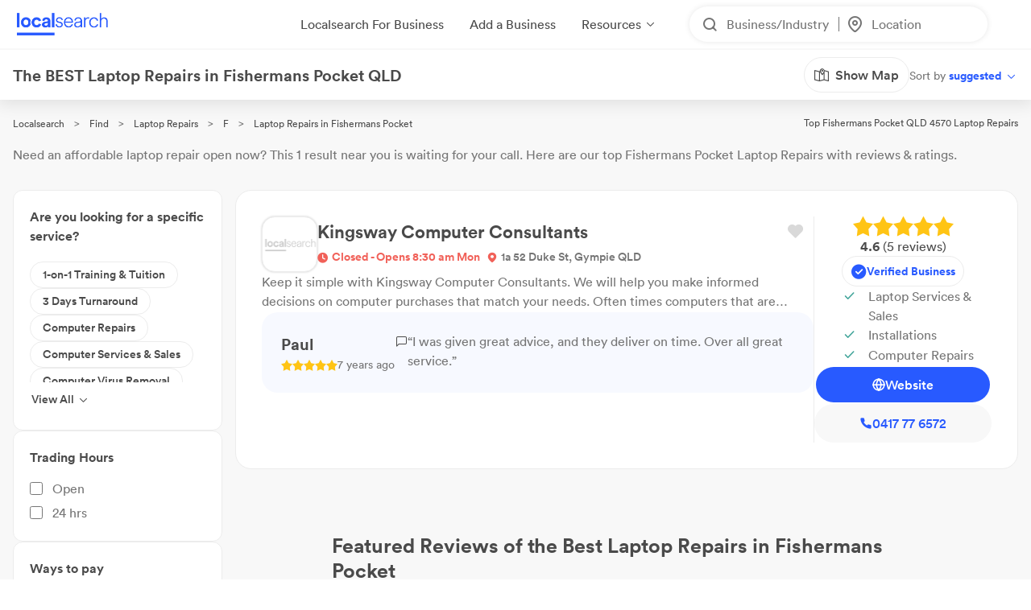

--- FILE ---
content_type: text/html; charset=utf-8
request_url: https://www.localsearch.com.au/find/laptop-repairs/fishermans-pocket-qld
body_size: 297391
content:
<!doctype html>
<html lang="en">
  <head>
    <meta charset="utf-8">
    <meta name="viewport" content="width=device-width initial-scale=1 maximum-scale=1 user-scalable=no viewport-fit=cover shrink-to-fit=no interactive-widget=resizes-content">

    <meta http-equiv="X-UA-Compatible" content="IE=edge">
    <meta name="referrer" content="origin-when-cross-origin">
    
        

          <script>
            document.addEventListener("DOMContentLoaded", function() {
              
    var link = document.createElement("link");
    link.rel = "stylesheet";
    link.href = "https://d1azc1qln24ryf.cloudfront.net/232497/LSOnline/style-cf.css?cg25f9";
    document.head.appendChild(link);
  
              
    var link = document.createElement("link");
    link.rel = "stylesheet";
    link.href = "https://cdn.icomoon.io/232497/LSDesignSystem/style.css?pv7pml";
    document.head.appendChild(link);
  
            });
          </script>

          <title data-rh="true">The BEST Laptop Repairs in Fishermans Pocket QLD 4570 | Localsearch</title>
          <meta data-rh="true" name="mobile-web-app-capable" content="yes"/><meta data-rh="true" name="application-name" content="Localsearch"/><meta data-rh="true" name="apple-mobile-web-app-capable" content="yes"/><meta data-rh="true" name="theme-color" content="#fff"/><meta data-rh="true" name="apple-mobile-web-app-capable" content="yes"/><meta data-rh="true" name="apple-mobile-web-app-status-bar-style" content="black-translucent"/><meta data-rh="true" name="apple-mobile-web-app-title" content="Localsearch"/><meta data-rh="true" name="msapplication-TileColor" content="#fff"/><meta data-rh="true" name="msapplication-TileImage" content="/public/assets/favicons/mstile-144x144.png"/><meta data-rh="true" name="msapplication-config" content="/public/assets/favicons/browserconfig.xml"/><meta data-rh="true" property="og:locale" content="en_AU"/><meta data-rh="true" property="og:site_name" content="Localsearch"/><meta data-rh="true" property="og:type" content="website"/><meta data-rh="true" name="twitter:site" content="@LocalsearchAU"/><meta data-rh="true" name="twitter:creator" content="@LocalsearchAU"/><meta data-rh="true" name="twitter:card" content="summary_large_image"/><meta data-rh="true" property="og:title" content="The BEST Laptop Repairs in Fishermans Pocket QLD 4570 | Localsearch"/><meta data-rh="true" name="twitter:title" content="The BEST Laptop Repairs in Fishermans Pocket QLD 4570 | Localsearch"/><meta data-rh="true" name="description" content="1 of the best Laptop Repairs in Fishermans Pocket QLD! Read the 5+ reviews, find payment options, send enquiries and so much more on Localsearch."/><meta data-rh="true" property="og:description" content="1 of the best Laptop Repairs in Fishermans Pocket QLD! Read the 5+ reviews, find payment options, send enquiries and so much more on Localsearch."/><meta data-rh="true" name="twitter:description" content="1 of the best Laptop Repairs in Fishermans Pocket QLD! Read the 5+ reviews, find payment options, send enquiries and so much more on Localsearch."/><meta data-rh="true" property="og:image" content="https://www.localsearch.com.au/public/assets/images/localsearch/localsearchWithBackground.jpg"/><meta data-rh="true" name="twitter:image" content="https://www.localsearch.com.au/public/assets/images/localsearch/localsearchWithBackground.jpg"/><meta data-rh="true" property="og:url" content="https://www.localsearch.com.au/find/laptop-repairs/fishermans-pocket-qld"/><meta data-rh="true" name="twitter:url" content="https://www.localsearch.com.au/find/laptop-repairs/fishermans-pocket-qld"/><meta data-rh="true" name="robots" content="noindex, follow"/>
          <link data-rh="true" rel="manifest" href="/public/assets/favicons/manifest.json"/><link data-rh="true" rel="shortcut icon" href="/public/assets/favicons/favicon.ico"/><link data-rh="true" rel="icon" type="image/png" sizes="16x16" href="/public/assets/favicons/favicon-16x16.png"/><link data-rh="true" rel="icon" type="image/png" sizes="32x32" href="/public/assets/favicons/favicon-32x32.png"/><link data-rh="true" rel="apple-touch-icon" sizes="57x57" href="/public/assets/favicons/apple-touch-icon-57x57.png"/><link data-rh="true" rel="apple-touch-icon" sizes="60x60" href="/public/assets/favicons/apple-touch-icon-60x60.png"/><link data-rh="true" rel="apple-touch-icon" sizes="72x72" href="/public/assets/favicons/apple-touch-icon-72x72.png"/><link data-rh="true" rel="apple-touch-icon" sizes="76x76" href="/public/assets/favicons/apple-touch-icon-76x76.png"/><link data-rh="true" rel="apple-touch-icon" sizes="114x114" href="/public/assets/favicons/apple-touch-icon-114x114.png"/><link data-rh="true" rel="apple-touch-icon" sizes="120x120" href="/public/assets/favicons/apple-touch-icon-120x120.png"/><link data-rh="true" rel="apple-touch-icon" sizes="144x144" href="/public/assets/favicons/apple-touch-icon-144x144.png"/><link data-rh="true" rel="apple-touch-icon" sizes="152x152" href="/public/assets/favicons/apple-touch-icon-152x152.png"/><link data-rh="true" rel="apple-touch-icon" sizes="167x167" href="/public/assets/favicons/apple-touch-icon-167x167.png"/><link data-rh="true" rel="apple-touch-icon" sizes="180x180" href="/public/assets/favicons/apple-touch-icon-180x180.png"/><link data-rh="true" rel="apple-touch-icon" sizes="1024x1024" href="/public/assets/favicons/apple-touch-icon-1024x1024.png"/><link data-rh="true" rel="apple-touch-startup-image" media="(device-width: 320px) and (device-height: 568px) and (-webkit-device-pixel-ratio: 2) and (orientation: portrait)" href="/public/assets/favicons/apple-touch-startup-image-640x1136.png"/><link data-rh="true" rel="apple-touch-startup-image" media="(device-width: 375px) and (device-height: 667px) and (-webkit-device-pixel-ratio: 2) and (orientation: portrait)" href="/public/assets/favicons/apple-touch-startup-image-750x1334.png"/><link data-rh="true" rel="apple-touch-startup-image" media="(device-width: 414px) and (device-height: 896px) and (-webkit-device-pixel-ratio: 2) and (orientation: portrait)" href="/public/assets/favicons/apple-touch-startup-image-828x1792.png"/><link data-rh="true" rel="apple-touch-startup-image" media="(device-width: 375px) and (device-height: 812px) and (-webkit-device-pixel-ratio: 3) and (orientation: portrait)" href="/public/assets/favicons/apple-touch-startup-image-1125x2436.png"/><link data-rh="true" rel="apple-touch-startup-image" media="(device-width: 414px) and (device-height: 736px) and (-webkit-device-pixel-ratio: 3) and (orientation: portrait)" href="/public/assets/favicons/apple-touch-startup-image-1242x2208.png"/><link data-rh="true" rel="apple-touch-startup-image" media="(device-width: 414px) and (device-height: 896px) and (-webkit-device-pixel-ratio: 3) and (orientation: portrait)" href="/public/assets/favicons/apple-touch-startup-image-1242x2688.png"/><link data-rh="true" rel="apple-touch-startup-image" media="(device-width: 768px) and (device-height: 1024px) and (-webkit-device-pixel-ratio: 2) and (orientation: portrait)" href="/public/assets/favicons/apple-touch-startup-image-1536x2048.png"/><link data-rh="true" rel="apple-touch-startup-image" media="(device-width: 834px) and (device-height: 1112px) and (-webkit-device-pixel-ratio: 2) and (orientation: portrait)" href="/public/assets/favicons/apple-touch-startup-image-1668x2224.png"/><link data-rh="true" rel="apple-touch-startup-image" media="(device-width: 834px) and (device-height: 1194px) and (-webkit-device-pixel-ratio: 2) and (orientation: portrait)" href="/public/assets/favicons/apple-touch-startup-image-1668x2388.png"/><link data-rh="true" rel="apple-touch-startup-image" media="(device-width: 1024px) and (device-height: 1366px) and (-webkit-device-pixel-ratio: 2) and (orientation: portrait)" href="/public/assets/favicons/apple-touch-startup-image-2048x2732.png"/><link data-rh="true" rel="apple-touch-startup-image" media="(device-width: 810px) and (device-height: 1080px) and (-webkit-device-pixel-ratio: 2) and (orientation: portrait)" href="/public/assets/favicons/apple-touch-startup-image-1620x2160.png"/><link data-rh="true" rel="apple-touch-startup-image" media="(device-width: 320px) and (device-height: 568px) and (-webkit-device-pixel-ratio: 2) and (orientation: landscape)" href="/public/assets/favicons/apple-touch-startup-image-1136x640.png"/><link data-rh="true" rel="apple-touch-startup-image" media="(device-width: 375px) and (device-height: 667px) and (-webkit-device-pixel-ratio: 2) and (orientation: landscape)" href="/public/assets/favicons/apple-touch-startup-image-1334x750.png"/><link data-rh="true" rel="apple-touch-startup-image" media="(device-width: 414px) and (device-height: 896px) and (-webkit-device-pixel-ratio: 2) and (orientation: landscape)" href="/public/assets/favicons/apple-touch-startup-image-1792x828.png"/><link data-rh="true" rel="apple-touch-startup-image" media="(device-width: 375px) and (device-height: 812px) and (-webkit-device-pixel-ratio: 3) and (orientation: landscape)" href="/public/assets/favicons/apple-touch-startup-image-2436x1125.png"/><link data-rh="true" rel="apple-touch-startup-image" media="(device-width: 414px) and (device-height: 736px) and (-webkit-device-pixel-ratio: 3) and (orientation: landscape)" href="/public/assets/favicons/apple-touch-startup-image-2208x1242.png"/><link data-rh="true" rel="apple-touch-startup-image" media="(device-width: 414px) and (device-height: 896px) and (-webkit-device-pixel-ratio: 3) and (orientation: landscape)" href="/public/assets/favicons/apple-touch-startup-image-2688x1242.png"/><link data-rh="true" rel="apple-touch-startup-image" media="(device-width: 768px) and (device-height: 1024px) and (-webkit-device-pixel-ratio: 2) and (orientation: landscape)" href="/public/assets/favicons/apple-touch-startup-image-2048x1536.png"/><link data-rh="true" rel="apple-touch-startup-image" media="(device-width: 834px) and (device-height: 1112px) and (-webkit-device-pixel-ratio: 2) and (orientation: landscape)" href="/public/assets/favicons/apple-touch-startup-image-2224x1668.png"/><link data-rh="true" rel="apple-touch-startup-image" media="(device-width: 834px) and (device-height: 1194px) and (-webkit-device-pixel-ratio: 2) and (orientation: landscape)" href="/public/assets/favicons/apple-touch-startup-image-2388x1668.png"/><link data-rh="true" rel="apple-touch-startup-image" media="(device-width: 1024px) and (device-height: 1366px) and (-webkit-device-pixel-ratio: 2) and (orientation: landscape)" href="/public/assets/favicons/apple-touch-startup-image-2732x2048.png"/><link data-rh="true" rel="apple-touch-startup-image" media="(device-width: 810px) and (device-height: 1080px) and (-webkit-device-pixel-ratio: 2) and (orientation: landscape)" href="/public/assets/favicons/apple-touch-startup-image-2160x1620.png"/><link data-rh="true" rel="canonical" href="https://www.localsearch.com.au/find/laptop-repairs/fishermans-pocket-qld"/>
          <script data-rh="true" type="application/ld+json">{"@context":"http://schema.org","@type":"LocalBusiness","name":"Kingsway Computer Consultants","image":"https://asset-api-dynamic.localsearch.cloud/71/GRCL/052B1517B1B44473A390032D34B56571_v1.png","url":"https://www.localsearch.com.au/profile/kingsway-computer-consultants/gympie-qld-4570/wUWL","address":{"@type":"PostalAddress","streetAddress":"1a 52 Duke St","addressLocality":"Gympie","addressRegion":"QLD","postalCode":"4570"},"telephone":"0417 77 6572"}</script><script data-rh="true" type="application/ld+json">{"@context":"http://schema.org","@type":"Product","name":"Laptop Repairs Fishermans Pocket QLD","description":"Fishermans Pocket QLD 4570","image":"https://www.localsearch.com.au/public/assets/images/localsearch/placeholderLogo.png","brand":{"@type":"Brand","name":"Localsearch"},"aggregateRating":{"@type":"AggregateRating","reviewCount":5,"ratingValue":4.6,"worstRating":1,"bestRating":5},"reviews":[{"@type":"Review","author":{"@type":"Person","name":"Paul"},"datePublished":"2020-08-30","description":"I was given great advice, and they deliver on time. Over all great service.\r\n\r\n","name":"Review for Kingsway Computer Consultants","reviewRating":{"@type":"Rating","ratingValue":5}}]}</script><script data-rh="true" type="application/ld+json">{"@context":"https://schema.org","@type":"BreadcrumbList","itemListElement":[{"@type":"ListItem","position":1,"name":"Localsearch","item":"https://www.localsearch.com.au/"},{"@type":"ListItem","position":2,"name":"Find","item":"https://www.localsearch.com.au/find"},{"@type":"ListItem","position":3,"name":"Laptop Repairs Near Me","item":"https://www.localsearch.com.au/find/laptop-repairs"},{"@type":"ListItem","position":4,"name":"F","item":"https://www.localsearch.com.au/find/laptop-repairs/f"},{"@type":"ListItem","position":5,"name":"Laptop Repairs Fishermans Pocket"}]}</script><script data-rh="true" defer="true" src="https://cdn.optimizely.com/js/26419890619.js"></script>
          <style data-styled="true" data-styled-version="5.3.11">.fZHMhH{-webkit-text-decoration:none;text-decoration:none;cursor:pointer;color:#2962ff;}/*!sc*/
.fLaKHP{-webkit-text-decoration:none;text-decoration:none;cursor:pointer;color:#2962ff;color:#4a4a4a;font-size:12px;}/*!sc*/
.fLaKHP:hover{color:#285aff;cursor:pointer;}/*!sc*/
.fZmTfs{-webkit-text-decoration:none;text-decoration:none;cursor:pointer;color:#2962ff;color:#4a4a4a;font-size:12px;}/*!sc*/
.fZmTfs:hover{color:#4a4a4a;cursor:default;}/*!sc*/
.cLlDJB{-webkit-text-decoration:none;text-decoration:none;cursor:pointer;color:#2962ff;max-width:100%;}/*!sc*/
.AVEW{-webkit-text-decoration:none;text-decoration:none;cursor:pointer;color:#2962ff;max-width:100%;min-width:-webkit-fit-content;min-width:-moz-fit-content;min-width:fit-content;}/*!sc*/
.eZOVcR{-webkit-text-decoration:none;text-decoration:none;cursor:pointer;color:#2962ff;max-width:100%;gap:xxs;}/*!sc*/
.iIergj{-webkit-text-decoration:none;text-decoration:none;cursor:pointer;color:#2962ff;-webkit-flex-direction:row;-ms-flex-direction:row;flex-direction:row;gap:xxs;position:relative;}/*!sc*/
.bhMvEm{-webkit-text-decoration:none;text-decoration:none;cursor:pointer;color:#2962ff;max-width:100%;width:100%;}/*!sc*/
.fXEEqF{-webkit-text-decoration:none;text-decoration:none;cursor:pointer;color:#2962ff;pointer-events:undefined;}/*!sc*/
.izPqhG{-webkit-text-decoration:none;text-decoration:none;cursor:pointer;color:#2962ff;max-width:-webkit-fit-content;max-width:-moz-fit-content;max-width:fit-content;}/*!sc*/
.eWuUZZ{-webkit-text-decoration:none;text-decoration:none;cursor:pointer;color:#2962ff;pointer-events:none;}/*!sc*/
data-styled.g3[id="Anchor-sc-n6dour-0"]{content:"fZHMhH,fLaKHP,fZmTfs,cLlDJB,AVEW,eZOVcR,iIergj,bhMvEm,fXEEqF,izPqhG,eWuUZZ,"}/*!sc*/
.cYafmc{display:-webkit-box;display:-webkit-flex;display:-ms-flexbox;display:flex;padding-top:16px;}/*!sc*/
.eutHDF{display:-webkit-box;display:-webkit-flex;display:-ms-flexbox;display:flex;-webkit-flex-direction:row;-ms-flex-direction:row;flex-direction:row;-webkit-align-items:baseline;-webkit-box-align:baseline;-ms-flex-align:baseline;align-items:baseline;}/*!sc*/
.iKalxx{display:-webkit-box;display:-webkit-flex;display:-ms-flexbox;display:flex;padding-top:24px;padding-bottom:24px;-webkit-align-items:center;-webkit-box-align:center;-ms-flex-align:center;align-items:center;-webkit-box-pack:center;-webkit-justify-content:center;-ms-flex-pack:center;justify-content:center;margin-top:1em;}/*!sc*/
.fQHXFt{display:-webkit-box;display:-webkit-flex;display:-ms-flexbox;display:flex;-webkit-flex-direction:row;-ms-flex-direction:row;flex-direction:row;}/*!sc*/
.hTLfLJ{display:-webkit-box;display:-webkit-flex;display:-ms-flexbox;display:flex;-webkit-align-items:center;-webkit-box-align:center;-ms-flex-align:center;align-items:center;}/*!sc*/
.bfPaIY{display:-webkit-box;display:-webkit-flex;display:-ms-flexbox;display:flex;max-width:580px;text-align:center;margin-top:48px;}/*!sc*/
.jSfhzR{display:-webkit-box;display:-webkit-flex;display:-ms-flexbox;display:flex;-webkit-flex-direction:row;-ms-flex-direction:row;flex-direction:row;-webkit-box-pack:center;-webkit-justify-content:center;-ms-flex-pack:center;justify-content:center;}/*!sc*/
.cFHVDc{padding:30px;width:100%;margin-top:0;}/*!sc*/
.iTxYcv{display:-webkit-box;display:-webkit-flex;display:-ms-flexbox;display:flex;padding-top:8px;}/*!sc*/
.hXTAbN{display:-webkit-box;display:-webkit-flex;display:-ms-flexbox;display:flex;}/*!sc*/
.eeWpdh{padding-top:12px;padding-bottom:12px;}/*!sc*/
.dMXJQZ{padding:30px;width:100%;margin-top:50px;}/*!sc*/
.dWaYqA{display:-webkit-box;display:-webkit-flex;display:-ms-flexbox;display:flex;-webkit-flex-direction:row;-ms-flex-direction:row;flex-direction:row;-webkit-box-pack:justify;-webkit-justify-content:space-between;-ms-flex-pack:justify;justify-content:space-between;-webkit-align-items:flex-start;-webkit-box-align:flex-start;-ms-flex-align:flex-start;align-items:flex-start;}/*!sc*/
.fmYXeh{display:-webkit-box;display:-webkit-flex;display:-ms-flexbox;display:flex;-webkit-flex-direction:row;-ms-flex-direction:row;flex-direction:row;padding-top:24px;padding-bottom:24px;-webkit-align-items:center;-webkit-box-align:center;-ms-flex-align:center;align-items:center;-webkit-box-pack:center;-webkit-justify-content:center;-ms-flex-pack:center;justify-content:center;margin-top:1em;}/*!sc*/
.daZgvP{position:relative;display:inline-block;}/*!sc*/
.cwyfIr{display:-webkit-box;display:-webkit-flex;display:-ms-flexbox;display:flex;-webkit-align-items:flex-start;-webkit-box-align:flex-start;-ms-flex-align:flex-start;align-items:flex-start;-webkit-box-pack:justify;-webkit-justify-content:space-between;-ms-flex-pack:justify;justify-content:space-between;gap:0;}/*!sc*/
.jybJlc{-webkit-flex:1 1 auto;-ms-flex:1 1 auto;flex:1 1 auto;}/*!sc*/
.UrCsN{display:block;height:100%;}/*!sc*/
.hykLMz{-webkit-flex:0 0 100%;-ms-flex:0 0 100%;flex:0 0 100%;min-width:100%;}/*!sc*/
data-styled.g5[id="Container-sc-1g8msrl-0"]{content:"cYafmc,eutHDF,iKalxx,fQHXFt,hTLfLJ,bfPaIY,jSfhzR,cFHVDc,iTxYcv,hXTAbN,eeWpdh,dMXJQZ,dWaYqA,fmYXeh,daZgvP,cwyfIr,jybJlc,UrCsN,hykLMz,"}/*!sc*/
.ijytdF{background:0;border:0;padding:0;cursor:pointer;-webkit-appearance:none;-moz-appearance:none;appearance:none;-webkit-user-select:none;-moz-user-select:none;-ms-user-select:none;user-select:none;outline:none;width:auto;min-width:unset;border:false;}/*!sc*/
.kJKzOA{background:0;border:0;padding:0;cursor:pointer;-webkit-appearance:none;-moz-appearance:none;appearance:none;-webkit-user-select:none;-moz-user-select:none;-ms-user-select:none;user-select:none;outline:none;}/*!sc*/
data-styled.g9[id="EmptyButton__StyledButton-sc-1kh95cn-0"]{content:"ijytdF,kJKzOA,"}/*!sc*/
.fhnvAm{position:relative;display:inline-block;box-sizing:border-box;height:44px;width:100%;min-width:120px;border:none;padding-left:12px;padding-right:12px;font-size:16px;font-weight:600;border-radius:100px;white-space:nowrap;cursor:pointer;-webkit-appearance:none;-moz-appearance:none;appearance:none;-webkit-user-select:none;-moz-user-select:none;-ms-user-select:none;user-select:none;outline:none;text-overflow:ellipsis;overflow:hidden;color:#6D7478;font-family:Circular;width:auto;min-width:unset;border:false;}/*!sc*/
.fhnvAm:hover{box-shadow:1px 1px 2px 0 rgba(125,125,125,0.6);}/*!sc*/
.fhnvAm:active{box-shadow:none;}/*!sc*/
.fhnvAm[disabled]{background:#bbbbbb;border:none;}/*!sc*/
.fhnvAm[disabled]:hover{box-shadow:none;cursor:not-allowed;}/*!sc*/
data-styled.g10[id="Button__StyledButton-sc-f66zqt-0"]{content:"fhnvAm,"}/*!sc*/
.clyZKI{display:inline-block;-webkit-transform:translateY(2px);-ms-transform:translateY(2px);transform:translateY(2px);}/*!sc*/
.iyQRkZ{display:inline-block;}/*!sc*/
data-styled.g16[id="Icon-sc-1hzg5gi-0"]{content:"clyZKI,iyQRkZ,"}/*!sc*/
.dLYgVp{line-height:1.4em;font-family:Circular;}/*!sc*/
.ejwmme{line-height:1.4em;font-family:Circular;border-bottom:2px solid #ececec;padding-bottom:8px;}/*!sc*/
data-styled.g23[id="Text-sc-atjeef-0"]{content:"dLYgVp,ejwmme,"}/*!sc*/
.ixizUJ{-webkit-flex-direction:column;-ms-flex-direction:column;flex-direction:column;}/*!sc*/
.ldxlLd{-webkit-flex-direction:row;-ms-flex-direction:row;flex-direction:row;}/*!sc*/
data-styled.g71[id="sc-aXZVg"]{content:"ixizUJ,ldxlLd,"}/*!sc*/
.dQYDON{cursor:pointer;background:rgba(255,255,255,0);border:0;padding:0;margin:0;-webkit-appearance:none;-moz-appearance:none;appearance:none;-webkit-appearance:none;-moz-appearance:none;-webkit-user-select:none;-moz-user-select:none;-ms-user-select:none;user-select:none;outline:none;-webkit-text-decoration:none;text-decoration:none;text-transform:none;font-family:inherit;font-size:inherit;font-weight:inherit;line-height:inherit;font-style:inherit;display:-webkit-inline-box;display:-webkit-inline-flex;display:-ms-inline-flexbox;display:inline-flex;-webkit-box-pack:center;-webkit-justify-content:center;-ms-flex-pack:center;justify-content:center;-webkit-align-items:center;-webkit-box-align:center;-ms-flex-align:center;align-items:center;height:-webkit-fit-content;height:-moz-fit-content;height:fit-content;cursor:pointer;}/*!sc*/
.dQYDON:disabled{cursor:default;}/*!sc*/
.uFRme{cursor:pointer;background:rgba(255,255,255,0);border:0;padding:0;margin:0;-webkit-appearance:none;-moz-appearance:none;appearance:none;-webkit-appearance:none;-moz-appearance:none;-webkit-user-select:none;-moz-user-select:none;-ms-user-select:none;user-select:none;outline:none;-webkit-text-decoration:none;text-decoration:none;text-transform:none;font-family:inherit;font-size:inherit;font-weight:inherit;line-height:inherit;font-style:inherit;display:-webkit-inline-box;display:-webkit-inline-flex;display:-ms-inline-flexbox;display:inline-flex;-webkit-box-pack:center;-webkit-justify-content:center;-ms-flex-pack:center;justify-content:center;-webkit-align-items:center;-webkit-box-align:center;-ms-flex-align:center;align-items:center;height:-webkit-fit-content;height:-moz-fit-content;height:fit-content;cursor:pointer;width:100%;}/*!sc*/
.uFRme:disabled{cursor:default;}/*!sc*/
.kKNJiR{cursor:pointer;background:rgba(255,255,255,0);border:0;padding:0;margin:0;-webkit-appearance:none;-moz-appearance:none;appearance:none;-webkit-appearance:none;-moz-appearance:none;-webkit-user-select:none;-moz-user-select:none;-ms-user-select:none;user-select:none;outline:none;-webkit-text-decoration:none;text-decoration:none;text-transform:none;font-family:inherit;font-size:inherit;font-weight:inherit;line-height:inherit;font-style:inherit;display:-webkit-inline-box;display:-webkit-inline-flex;display:-ms-inline-flexbox;display:inline-flex;-webkit-box-pack:center;-webkit-justify-content:center;-ms-flex-pack:center;justify-content:center;-webkit-align-items:center;-webkit-box-align:center;-ms-flex-align:center;align-items:center;height:-webkit-fit-content;height:-moz-fit-content;height:fit-content;cursor:pointer;position:relative;}/*!sc*/
.kKNJiR:disabled{cursor:default;}/*!sc*/
.ixvkl{cursor:pointer;background:rgba(255,255,255,0);border:0;padding:0;margin:0;-webkit-appearance:none;-moz-appearance:none;appearance:none;-webkit-appearance:none;-moz-appearance:none;-webkit-user-select:none;-moz-user-select:none;-ms-user-select:none;user-select:none;outline:none;-webkit-text-decoration:none;text-decoration:none;text-transform:none;font-family:inherit;font-size:inherit;font-weight:inherit;line-height:inherit;font-style:inherit;display:-webkit-inline-box;display:-webkit-inline-flex;display:-ms-inline-flexbox;display:inline-flex;-webkit-box-pack:center;-webkit-justify-content:center;-ms-flex-pack:center;justify-content:center;-webkit-align-items:center;-webkit-box-align:center;-ms-flex-align:center;align-items:center;height:-webkit-fit-content;height:-moz-fit-content;height:fit-content;cursor:pointer;width:50% !important;max-width:100%;gap:0.5rem;-webkit-flex:1;-ms-flex:1;flex:1;}/*!sc*/
.ixvkl:disabled{cursor:default;}/*!sc*/
@supports (-webkit-touch-callout:none) and (not (translate:none)){.ixvkl{margin-left:calc( (-1 * 0.5rem) + 0rem ) !important;}.ixvkl > *{margin-left:calc( 0.5rem + 0rem ) !important;}}/*!sc*/
.TfkoT{cursor:pointer;background:rgba(255,255,255,0);border:0;padding:0;margin:0;-webkit-appearance:none;-moz-appearance:none;appearance:none;-webkit-appearance:none;-moz-appearance:none;-webkit-user-select:none;-moz-user-select:none;-ms-user-select:none;user-select:none;outline:none;-webkit-text-decoration:none;text-decoration:none;text-transform:none;font-family:inherit;font-size:inherit;font-weight:inherit;line-height:inherit;font-style:inherit;display:-webkit-inline-box;display:-webkit-inline-flex;display:-ms-inline-flexbox;display:inline-flex;-webkit-box-pack:center;-webkit-justify-content:center;-ms-flex-pack:center;justify-content:center;-webkit-align-items:center;-webkit-box-align:center;-ms-flex-align:center;align-items:center;height:-webkit-fit-content;height:-moz-fit-content;height:fit-content;cursor:pointer;margin-left:auto;width:50% !important;max-width:100%;gap:0.5rem;-webkit-flex:1;-ms-flex:1;flex:1;}/*!sc*/
.TfkoT:disabled{cursor:default;}/*!sc*/
@supports (-webkit-touch-callout:none) and (not (translate:none)){.TfkoT{margin-left:calc( (-1 * 0.5rem) + 0rem ) !important;}.TfkoT > *{margin-left:calc( 0.5rem + 0rem ) !important;}}/*!sc*/
.bEJNBw{cursor:pointer;background:rgba(255,255,255,0);border:0;padding:0;margin:0;-webkit-appearance:none;-moz-appearance:none;appearance:none;-webkit-appearance:none;-moz-appearance:none;-webkit-user-select:none;-moz-user-select:none;-ms-user-select:none;user-select:none;outline:none;-webkit-text-decoration:none;text-decoration:none;text-transform:none;font-family:inherit;font-size:inherit;font-weight:inherit;line-height:inherit;font-style:inherit;display:-webkit-inline-box;display:-webkit-inline-flex;display:-ms-inline-flexbox;display:inline-flex;-webkit-box-pack:center;-webkit-justify-content:center;-ms-flex-pack:center;justify-content:center;-webkit-align-items:center;-webkit-box-align:center;-ms-flex-align:center;align-items:center;height:-webkit-fit-content;height:-moz-fit-content;height:fit-content;cursor:pointer;margin-left:auto;width:50% !important;max-width:100%;gap:0.5rem;}/*!sc*/
.bEJNBw:disabled{cursor:default;}/*!sc*/
@supports (-webkit-touch-callout:none) and (not (translate:none)){.bEJNBw{margin-left:calc( (-1 * 0.5rem) + 0rem ) !important;}.bEJNBw > *{margin-left:calc( 0.5rem + 0rem ) !important;}}/*!sc*/
.hyazxb{cursor:pointer;background:rgba(255,255,255,0);border:0;padding:0;margin:0;-webkit-appearance:none;-moz-appearance:none;appearance:none;-webkit-appearance:none;-moz-appearance:none;-webkit-user-select:none;-moz-user-select:none;-ms-user-select:none;user-select:none;outline:none;-webkit-text-decoration:none;text-decoration:none;text-transform:none;font-family:inherit;font-size:inherit;font-weight:inherit;line-height:inherit;font-style:inherit;display:-webkit-inline-box;display:-webkit-inline-flex;display:-ms-inline-flexbox;display:inline-flex;-webkit-box-pack:center;-webkit-justify-content:center;-ms-flex-pack:center;justify-content:center;-webkit-align-items:center;-webkit-box-align:center;-ms-flex-align:center;align-items:center;height:-webkit-fit-content;height:-moz-fit-content;height:fit-content;cursor:pointer;max-width:100%;}/*!sc*/
.hyazxb:disabled{cursor:default;}/*!sc*/
.dYuXIS{cursor:pointer;background:rgba(255,255,255,0);border:0;padding:0;margin:0;-webkit-appearance:none;-moz-appearance:none;appearance:none;-webkit-appearance:none;-moz-appearance:none;-webkit-user-select:none;-moz-user-select:none;-ms-user-select:none;user-select:none;outline:none;-webkit-text-decoration:none;text-decoration:none;text-transform:none;font-family:inherit;font-size:inherit;font-weight:inherit;line-height:inherit;font-style:inherit;display:-webkit-inline-box;display:-webkit-inline-flex;display:-ms-inline-flexbox;display:inline-flex;-webkit-box-pack:center;-webkit-justify-content:center;-ms-flex-pack:center;justify-content:center;-webkit-align-items:center;-webkit-box-align:center;-ms-flex-align:center;align-items:center;height:-webkit-fit-content;height:-moz-fit-content;height:fit-content;cursor:pointer;height:183px;width:100%;position:relative;}/*!sc*/
.dYuXIS:disabled{cursor:default;}/*!sc*/
.OjIXX{cursor:pointer;background:rgba(255,255,255,0);border:0;padding:0;margin:0;-webkit-appearance:none;-moz-appearance:none;appearance:none;-webkit-appearance:none;-moz-appearance:none;-webkit-user-select:none;-moz-user-select:none;-ms-user-select:none;user-select:none;outline:none;-webkit-text-decoration:none;text-decoration:none;text-transform:none;font-family:inherit;font-size:inherit;font-weight:inherit;line-height:inherit;font-style:inherit;display:-webkit-inline-box;display:-webkit-inline-flex;display:-ms-inline-flexbox;display:inline-flex;-webkit-box-pack:center;-webkit-justify-content:center;-ms-flex-pack:center;justify-content:center;-webkit-align-items:center;-webkit-box-align:center;-ms-flex-align:center;align-items:center;height:-webkit-fit-content;height:-moz-fit-content;height:fit-content;cursor:pointer;max-width:100%;gap:0.5rem;color:#285aff;}/*!sc*/
.OjIXX:disabled{cursor:default;}/*!sc*/
@supports (-webkit-touch-callout:none) and (not (translate:none)){.OjIXX{margin-left:calc( (-1 * 0.5rem) + 0rem ) !important;}.OjIXX > *{margin-left:calc( 0.5rem + 0rem ) !important;}}/*!sc*/
.jvgSSY{cursor:pointer;background:rgba(255,255,255,0);border:0;padding:0;margin:0;-webkit-appearance:none;-moz-appearance:none;appearance:none;-webkit-appearance:none;-moz-appearance:none;-webkit-user-select:none;-moz-user-select:none;-ms-user-select:none;user-select:none;outline:none;-webkit-text-decoration:none;text-decoration:none;text-transform:none;font-family:inherit;font-size:inherit;font-weight:inherit;line-height:inherit;font-style:inherit;display:-webkit-inline-box;display:-webkit-inline-flex;display:-ms-inline-flexbox;display:inline-flex;-webkit-box-pack:center;-webkit-justify-content:center;-ms-flex-pack:center;justify-content:center;-webkit-align-items:center;-webkit-box-align:center;-ms-flex-align:center;align-items:center;height:-webkit-fit-content;height:-moz-fit-content;height:fit-content;cursor:pointer;min-width:-webkit-fit-content;min-width:-moz-fit-content;min-width:fit-content;max-width:100%;}/*!sc*/
.jvgSSY:disabled{cursor:default;}/*!sc*/
.ebUtEN{cursor:pointer;background:rgba(255,255,255,0);border:0;padding:0;margin:0;-webkit-appearance:none;-moz-appearance:none;appearance:none;-webkit-appearance:none;-moz-appearance:none;-webkit-user-select:none;-moz-user-select:none;-ms-user-select:none;user-select:none;outline:none;-webkit-text-decoration:none;text-decoration:none;text-transform:none;font-family:inherit;font-size:inherit;font-weight:inherit;line-height:inherit;font-style:inherit;display:-webkit-inline-box;display:-webkit-inline-flex;display:-ms-inline-flexbox;display:inline-flex;-webkit-box-pack:center;-webkit-justify-content:center;-ms-flex-pack:center;justify-content:center;-webkit-align-items:center;-webkit-box-align:center;-ms-flex-align:center;align-items:center;height:-webkit-fit-content;height:-moz-fit-content;height:fit-content;cursor:pointer;width:-webkit-fit-content;width:-moz-fit-content;width:fit-content;}/*!sc*/
.ebUtEN:disabled{cursor:default;}/*!sc*/
.gvUmBO{cursor:pointer;background:rgba(255,255,255,0);border:0;padding:0;margin:0;-webkit-appearance:none;-moz-appearance:none;appearance:none;-webkit-appearance:none;-moz-appearance:none;-webkit-user-select:none;-moz-user-select:none;-ms-user-select:none;user-select:none;outline:none;-webkit-text-decoration:none;text-decoration:none;text-transform:none;font-family:inherit;font-size:inherit;font-weight:inherit;line-height:inherit;font-style:inherit;display:-webkit-inline-box;display:-webkit-inline-flex;display:-ms-inline-flexbox;display:inline-flex;-webkit-box-pack:center;-webkit-justify-content:center;-ms-flex-pack:center;justify-content:center;-webkit-align-items:center;-webkit-box-align:center;-ms-flex-align:center;align-items:center;height:-webkit-fit-content;height:-moz-fit-content;height:fit-content;cursor:pointer;max-width:100%;gap:0.5rem;}/*!sc*/
.gvUmBO:disabled{cursor:default;}/*!sc*/
@supports (-webkit-touch-callout:none) and (not (translate:none)){.gvUmBO{margin-left:calc( (-1 * 0.5rem) + 0rem ) !important;}.gvUmBO > *{margin-left:calc( 0.5rem + 0rem ) !important;}}/*!sc*/
.eCBcOZ{cursor:pointer;background:rgba(255,255,255,0);border:0;padding:0;margin:0;-webkit-appearance:none;-moz-appearance:none;appearance:none;-webkit-appearance:none;-moz-appearance:none;-webkit-user-select:none;-moz-user-select:none;-ms-user-select:none;user-select:none;outline:none;-webkit-text-decoration:none;text-decoration:none;text-transform:none;font-family:inherit;font-size:inherit;font-weight:inherit;line-height:inherit;font-style:inherit;display:-webkit-inline-box;display:-webkit-inline-flex;display:-ms-inline-flexbox;display:inline-flex;-webkit-box-pack:center;-webkit-justify-content:center;-ms-flex-pack:center;justify-content:center;-webkit-align-items:center;-webkit-box-align:center;-ms-flex-align:center;align-items:center;height:-webkit-fit-content;height:-moz-fit-content;height:fit-content;cursor:pointer;color:#9b9b9b;}/*!sc*/
.eCBcOZ:disabled{cursor:default;}/*!sc*/
.grDQOo{cursor:pointer;background:rgba(255,255,255,0);border:0;padding:0;margin:0;-webkit-appearance:none;-moz-appearance:none;appearance:none;-webkit-appearance:none;-moz-appearance:none;-webkit-user-select:none;-moz-user-select:none;-ms-user-select:none;user-select:none;outline:none;-webkit-text-decoration:none;text-decoration:none;text-transform:none;font-family:inherit;font-size:inherit;font-weight:inherit;line-height:inherit;font-style:inherit;display:-webkit-inline-box;display:-webkit-inline-flex;display:-ms-inline-flexbox;display:inline-flex;-webkit-box-pack:center;-webkit-justify-content:center;-ms-flex-pack:center;justify-content:center;-webkit-align-items:center;-webkit-box-align:center;-ms-flex-align:center;align-items:center;height:-webkit-fit-content;height:-moz-fit-content;height:fit-content;cursor:pointer;width:100%;max-width:100%;}/*!sc*/
.grDQOo:disabled{cursor:default;}/*!sc*/
.kyoBju{cursor:pointer;background:rgba(255,255,255,0);border:0;padding:0;margin:0;-webkit-appearance:none;-moz-appearance:none;appearance:none;-webkit-appearance:none;-moz-appearance:none;-webkit-user-select:none;-moz-user-select:none;-ms-user-select:none;user-select:none;outline:none;-webkit-text-decoration:none;text-decoration:none;text-transform:none;font-family:inherit;font-size:inherit;font-weight:inherit;line-height:inherit;font-style:inherit;display:-webkit-inline-box;display:-webkit-inline-flex;display:-ms-inline-flexbox;display:inline-flex;-webkit-box-pack:center;-webkit-justify-content:center;-ms-flex-pack:center;justify-content:center;-webkit-align-items:center;-webkit-box-align:center;-ms-flex-align:center;align-items:center;height:-webkit-fit-content;height:-moz-fit-content;height:fit-content;cursor:pointer;width:-webkit-fit-content !important;width:-moz-fit-content !important;width:fit-content !important;max-width:100%;z-index:3;position:relative;gap:0.5rem;-webkit-flex-direction:row;-ms-flex-direction:row;flex-direction:row;}/*!sc*/
.kyoBju:disabled{cursor:default;}/*!sc*/
@supports (-webkit-touch-callout:none) and (not (translate:none)){.kyoBju{margin-left:calc( (-1 * 0.5rem) + 0rem ) !important;}.kyoBju > *{margin-left:calc( 0.5rem + 0rem ) !important;}}/*!sc*/
.gyvGGm{cursor:pointer;background:rgba(255,255,255,0);border:0;padding:0;margin:0;-webkit-appearance:none;-moz-appearance:none;appearance:none;-webkit-appearance:none;-moz-appearance:none;-webkit-user-select:none;-moz-user-select:none;-ms-user-select:none;user-select:none;outline:none;-webkit-text-decoration:none;text-decoration:none;text-transform:none;font-family:inherit;font-size:inherit;font-weight:inherit;line-height:inherit;font-style:inherit;display:-webkit-inline-box;display:-webkit-inline-flex;display:-ms-inline-flexbox;display:inline-flex;-webkit-box-pack:center;-webkit-justify-content:center;-ms-flex-pack:center;justify-content:center;-webkit-align-items:center;-webkit-box-align:center;-ms-flex-align:center;align-items:center;height:-webkit-fit-content;height:-moz-fit-content;height:fit-content;cursor:pointer;margin-top:2rem;max-width:100%;}/*!sc*/
.gyvGGm:disabled{cursor:default;}/*!sc*/
.kiyjAE{cursor:pointer;background:rgba(255,255,255,0);border:0;padding:0;margin:0;-webkit-appearance:none;-moz-appearance:none;appearance:none;-webkit-appearance:none;-moz-appearance:none;-webkit-user-select:none;-moz-user-select:none;-ms-user-select:none;user-select:none;outline:none;-webkit-text-decoration:none;text-decoration:none;text-transform:none;font-family:inherit;font-size:inherit;font-weight:inherit;line-height:inherit;font-style:inherit;display:-webkit-inline-box;display:-webkit-inline-flex;display:-ms-inline-flexbox;display:inline-flex;-webkit-box-pack:center;-webkit-justify-content:center;-ms-flex-pack:center;justify-content:center;-webkit-align-items:center;-webkit-box-align:center;-ms-flex-align:center;align-items:center;height:-webkit-fit-content;height:-moz-fit-content;height:fit-content;cursor:pointer;max-width:-webkit-fit-content;max-width:-moz-fit-content;max-width:fit-content;}/*!sc*/
.kiyjAE:disabled{cursor:default;}/*!sc*/
.kTAVMW{cursor:pointer;background:rgba(255,255,255,0);border:0;padding:0;margin:0;-webkit-appearance:none;-moz-appearance:none;appearance:none;-webkit-appearance:none;-moz-appearance:none;-webkit-user-select:none;-moz-user-select:none;-ms-user-select:none;user-select:none;outline:none;-webkit-text-decoration:none;text-decoration:none;text-transform:none;font-family:inherit;font-size:inherit;font-weight:inherit;line-height:inherit;font-style:inherit;display:-webkit-inline-box;display:-webkit-inline-flex;display:-ms-inline-flexbox;display:inline-flex;-webkit-box-pack:center;-webkit-justify-content:center;-ms-flex-pack:center;justify-content:center;-webkit-align-items:center;-webkit-box-align:center;-ms-flex-align:center;align-items:center;height:-webkit-fit-content;height:-moz-fit-content;height:fit-content;cursor:pointer;height:32px;width:-webkit-fit-content;width:-moz-fit-content;width:fit-content;}/*!sc*/
.kTAVMW:disabled{cursor:default;}/*!sc*/
.VlmfI{cursor:pointer;background:rgba(255,255,255,0);border:0;padding:0;margin:0;-webkit-appearance:none;-moz-appearance:none;appearance:none;-webkit-appearance:none;-moz-appearance:none;-webkit-user-select:none;-moz-user-select:none;-ms-user-select:none;user-select:none;outline:none;-webkit-text-decoration:none;text-decoration:none;text-transform:none;font-family:inherit;font-size:inherit;font-weight:inherit;line-height:inherit;font-style:inherit;display:-webkit-inline-box;display:-webkit-inline-flex;display:-ms-inline-flexbox;display:inline-flex;-webkit-box-pack:center;-webkit-justify-content:center;-ms-flex-pack:center;justify-content:center;-webkit-align-items:center;-webkit-box-align:center;-ms-flex-align:center;align-items:center;height:-webkit-fit-content;height:-moz-fit-content;height:fit-content;cursor:pointer;margin-top:1.25rem;max-width:100%;}/*!sc*/
.VlmfI:disabled{cursor:default;}/*!sc*/
.kNrVLK{cursor:pointer;background:rgba(255,255,255,0);border:0;padding:0;margin:0;-webkit-appearance:none;-moz-appearance:none;appearance:none;-webkit-appearance:none;-moz-appearance:none;-webkit-user-select:none;-moz-user-select:none;-ms-user-select:none;user-select:none;outline:none;-webkit-text-decoration:none;text-decoration:none;text-transform:none;font-family:inherit;font-size:inherit;font-weight:inherit;line-height:inherit;font-style:inherit;display:-webkit-inline-box;display:-webkit-inline-flex;display:-ms-inline-flexbox;display:inline-flex;-webkit-box-pack:center;-webkit-justify-content:center;-ms-flex-pack:center;justify-content:center;-webkit-align-items:center;-webkit-box-align:center;-ms-flex-align:center;align-items:center;height:-webkit-fit-content;height:-moz-fit-content;height:fit-content;cursor:pointer;height:90px;z-index:3;position:relative;-webkit-flex:1;-ms-flex:1;flex:1;}/*!sc*/
.kNrVLK:disabled{cursor:default;}/*!sc*/
.iVpFKP{cursor:pointer;background:rgba(255,255,255,0);border:0;padding:0;margin:0;-webkit-appearance:none;-moz-appearance:none;appearance:none;-webkit-appearance:none;-moz-appearance:none;-webkit-user-select:none;-moz-user-select:none;-ms-user-select:none;user-select:none;outline:none;-webkit-text-decoration:none;text-decoration:none;text-transform:none;font-family:inherit;font-size:inherit;font-weight:inherit;line-height:inherit;font-style:inherit;display:-webkit-inline-box;display:-webkit-inline-flex;display:-ms-inline-flexbox;display:inline-flex;-webkit-box-pack:center;-webkit-justify-content:center;-ms-flex-pack:center;justify-content:center;-webkit-align-items:center;-webkit-box-align:center;-ms-flex-align:center;align-items:center;height:-webkit-fit-content;height:-moz-fit-content;height:fit-content;cursor:pointer;margin-bottom:1rem;-webkit-flex-direction:column;-ms-flex-direction:column;flex-direction:column;}/*!sc*/
.iVpFKP:disabled{cursor:default;}/*!sc*/
.gIJvCk{cursor:pointer;background:rgba(255,255,255,0);border:0;padding:0;margin:0;-webkit-appearance:none;-moz-appearance:none;appearance:none;-webkit-appearance:none;-moz-appearance:none;-webkit-user-select:none;-moz-user-select:none;-ms-user-select:none;user-select:none;outline:none;-webkit-text-decoration:none;text-decoration:none;text-transform:none;font-family:inherit;font-size:inherit;font-weight:inherit;line-height:inherit;font-style:inherit;display:-webkit-inline-box;display:-webkit-inline-flex;display:-ms-inline-flexbox;display:inline-flex;-webkit-box-pack:center;-webkit-justify-content:center;-ms-flex-pack:center;justify-content:center;-webkit-align-items:center;-webkit-box-align:center;-ms-flex-align:center;align-items:center;height:-webkit-fit-content;height:-moz-fit-content;height:fit-content;cursor:pointer;margin-top:2.5rem;margin-right:auto;max-width:100%;}/*!sc*/
.gIJvCk:disabled{cursor:default;}/*!sc*/
.fcEcuQ{cursor:pointer;background:rgba(255,255,255,0);border:0;padding:0;margin:0;-webkit-appearance:none;-moz-appearance:none;appearance:none;-webkit-appearance:none;-moz-appearance:none;-webkit-user-select:none;-moz-user-select:none;-ms-user-select:none;user-select:none;outline:none;-webkit-text-decoration:none;text-decoration:none;text-transform:none;font-family:inherit;font-size:inherit;font-weight:inherit;line-height:inherit;font-style:inherit;display:-webkit-inline-box;display:-webkit-inline-flex;display:-ms-inline-flexbox;display:inline-flex;-webkit-box-pack:center;-webkit-justify-content:center;-ms-flex-pack:center;justify-content:center;-webkit-align-items:center;-webkit-box-align:center;-ms-flex-align:center;align-items:center;height:-webkit-fit-content;height:-moz-fit-content;height:fit-content;cursor:pointer;max-width:100%;-webkit-flex:1;-ms-flex:1;flex:1;}/*!sc*/
.fcEcuQ:disabled{cursor:default;}/*!sc*/
.cpygJy{cursor:pointer;background:rgba(255,255,255,0);border:0;padding:0;margin:0;-webkit-appearance:none;-moz-appearance:none;appearance:none;-webkit-appearance:none;-moz-appearance:none;-webkit-user-select:none;-moz-user-select:none;-ms-user-select:none;user-select:none;outline:none;-webkit-text-decoration:none;text-decoration:none;text-transform:none;font-family:inherit;font-size:inherit;font-weight:inherit;line-height:inherit;font-style:inherit;display:-webkit-inline-box;display:-webkit-inline-flex;display:-ms-inline-flexbox;display:inline-flex;-webkit-box-pack:center;-webkit-justify-content:center;-ms-flex-pack:center;justify-content:center;-webkit-align-items:center;-webkit-box-align:center;-ms-flex-align:center;align-items:center;height:-webkit-fit-content;height:-moz-fit-content;height:fit-content;cursor:pointer;margin-top:1.5rem;max-width:100%;}/*!sc*/
.cpygJy:disabled{cursor:default;}/*!sc*/
.iekPUz{cursor:pointer;background:rgba(255,255,255,0);border:0;padding:0;margin:0;-webkit-appearance:none;-moz-appearance:none;appearance:none;-webkit-appearance:none;-moz-appearance:none;-webkit-user-select:none;-moz-user-select:none;-ms-user-select:none;user-select:none;outline:none;-webkit-text-decoration:none;text-decoration:none;text-transform:none;font-family:inherit;font-size:inherit;font-weight:inherit;line-height:inherit;font-style:inherit;display:-webkit-inline-box;display:-webkit-inline-flex;display:-ms-inline-flexbox;display:inline-flex;-webkit-box-pack:center;-webkit-justify-content:center;-ms-flex-pack:center;justify-content:center;-webkit-align-items:center;-webkit-box-align:center;-ms-flex-align:center;align-items:center;height:-webkit-fit-content;height:-moz-fit-content;height:fit-content;cursor:pointer;height:123px;z-index:3;position:relative;-webkit-flex:1;-ms-flex:1;flex:1;}/*!sc*/
.iekPUz:disabled{cursor:default;}/*!sc*/
.dzKGsC{cursor:pointer;background:rgba(255,255,255,0);border:0;padding:0;margin:0;-webkit-appearance:none;-moz-appearance:none;appearance:none;-webkit-appearance:none;-moz-appearance:none;-webkit-user-select:none;-moz-user-select:none;-ms-user-select:none;user-select:none;outline:none;-webkit-text-decoration:none;text-decoration:none;text-transform:none;font-family:inherit;font-size:inherit;font-weight:inherit;line-height:inherit;font-style:inherit;display:-webkit-inline-box;display:-webkit-inline-flex;display:-ms-inline-flexbox;display:inline-flex;-webkit-box-pack:center;-webkit-justify-content:center;-ms-flex-pack:center;justify-content:center;-webkit-align-items:center;-webkit-box-align:center;-ms-flex-align:center;align-items:center;height:-webkit-fit-content;height:-moz-fit-content;height:fit-content;cursor:pointer;width:50% !important;max-width:100%;gap:0.5rem;}/*!sc*/
.dzKGsC:disabled{cursor:default;}/*!sc*/
@supports (-webkit-touch-callout:none) and (not (translate:none)){.dzKGsC{margin-left:calc( (-1 * 0.5rem) + 0rem ) !important;}.dzKGsC > *{margin-left:calc( 0.5rem + 0rem ) !important;}}/*!sc*/
.kVMinY{cursor:pointer;background:rgba(255,255,255,0);border:0;padding:0;margin:0;-webkit-appearance:none;-moz-appearance:none;appearance:none;-webkit-appearance:none;-moz-appearance:none;-webkit-user-select:none;-moz-user-select:none;-ms-user-select:none;user-select:none;outline:none;-webkit-text-decoration:none;text-decoration:none;text-transform:none;font-family:inherit;font-size:inherit;font-weight:inherit;line-height:inherit;font-style:inherit;display:-webkit-inline-box;display:-webkit-inline-flex;display:-ms-inline-flexbox;display:inline-flex;-webkit-box-pack:center;-webkit-justify-content:center;-ms-flex-pack:center;justify-content:center;-webkit-align-items:center;-webkit-box-align:center;-ms-flex-align:center;align-items:center;height:-webkit-fit-content;height:-moz-fit-content;height:fit-content;cursor:pointer;position:relative;gap:0.5rem;-webkit-flex-direction:row;-ms-flex-direction:row;flex-direction:row;}/*!sc*/
.kVMinY:disabled{cursor:default;}/*!sc*/
@supports (-webkit-touch-callout:none) and (not (translate:none)){.kVMinY{margin-left:calc( (-1 * 0.5rem) + 0rem ) !important;}.kVMinY > *{margin-left:calc( 0.5rem + 0rem ) !important;}}/*!sc*/
.cXpPps{cursor:pointer;background:rgba(255,255,255,0);border:0;padding:0;margin:0;-webkit-appearance:none;-moz-appearance:none;appearance:none;-webkit-appearance:none;-moz-appearance:none;-webkit-user-select:none;-moz-user-select:none;-ms-user-select:none;user-select:none;outline:none;-webkit-text-decoration:none;text-decoration:none;text-transform:none;font-family:inherit;font-size:inherit;font-weight:inherit;line-height:inherit;font-style:inherit;display:-webkit-inline-box;display:-webkit-inline-flex;display:-ms-inline-flexbox;display:inline-flex;-webkit-box-pack:center;-webkit-justify-content:center;-ms-flex-pack:center;justify-content:center;-webkit-align-items:center;-webkit-box-align:center;-ms-flex-align:center;align-items:center;height:-webkit-fit-content;height:-moz-fit-content;height:fit-content;cursor:pointer;height:100%;width:100%;}/*!sc*/
.cXpPps:disabled{cursor:default;}/*!sc*/
.geAogk{cursor:pointer;background:rgba(255,255,255,0);border:0;padding:0;margin:0;-webkit-appearance:none;-moz-appearance:none;appearance:none;-webkit-appearance:none;-moz-appearance:none;-webkit-user-select:none;-moz-user-select:none;-ms-user-select:none;user-select:none;outline:none;-webkit-text-decoration:none;text-decoration:none;text-transform:none;font-family:inherit;font-size:inherit;font-weight:inherit;line-height:inherit;font-style:inherit;display:-webkit-inline-box;display:-webkit-inline-flex;display:-ms-inline-flexbox;display:inline-flex;-webkit-box-pack:center;-webkit-justify-content:center;-ms-flex-pack:center;justify-content:center;-webkit-align-items:center;-webkit-box-align:center;-ms-flex-align:center;align-items:center;height:-webkit-fit-content;height:-moz-fit-content;height:fit-content;cursor:pointer;margin-top:0.75rem;max-width:100%;}/*!sc*/
.geAogk:disabled{cursor:default;}/*!sc*/
data-styled.g73[id="sc-eqUAAy"]{content:"dQYDON,uFRme,kKNJiR,ixvkl,TfkoT,bEJNBw,hyazxb,dYuXIS,OjIXX,jvgSSY,ebUtEN,gvUmBO,eCBcOZ,grDQOo,kyoBju,gyvGGm,kiyjAE,kTAVMW,VlmfI,kNrVLK,iVpFKP,gIJvCk,fcEcuQ,cpygJy,iekPUz,dzKGsC,kVMinY,cXpPps,geAogk,"}/*!sc*/
.bpNJOc{margin:0;padding:0;border:0;outline:0;vertical-align:baseline;background:rgba(255,255,255,0);text-align:left;font-style:inherit;color:inherit;font-size:1rem;}/*!sc*/
.krUdjK{margin:0;padding:0;border:0;outline:0;vertical-align:baseline;background:rgba(255,255,255,0);text-align:left;font-style:inherit;color:#4a4a4a;font-size:1.25rem;}/*!sc*/
.bYPGsd{margin:0;padding:0;border:0;outline:0;vertical-align:baseline;background:rgba(255,255,255,0);text-align:left;font-style:inherit;color:#4a4a4a;font-size:1.5625rem;}/*!sc*/
.ckuWpv{margin:0;padding:0;border:0;outline:0;vertical-align:baseline;background:rgba(255,255,255,0);text-align:left;font-style:inherit;color:#4a4a4a;font-size:1rem;}/*!sc*/
.cnOgUc{margin:0;padding:0;border:0;outline:0;vertical-align:baseline;background:rgba(255,255,255,0);text-align:left;font-style:inherit;z-index:2;color:#d9d9d9;font-size:1.25rem;}/*!sc*/
.bIIGxa{margin:0;padding:0;border:0;outline:0;vertical-align:baseline;background:rgba(255,255,255,0);text-align:left;font-style:inherit;margin-right:0.25rem;color:#f16159;font-size:0.875rem;}/*!sc*/
.cdqcEe{margin:0;padding:0;border:0;outline:0;vertical-align:baseline;background:rgba(255,255,255,0);text-align:left;font-style:inherit;color:inherit;font-size:inherit;}/*!sc*/
.foWTNk{margin:0;padding:0;border:0;outline:0;vertical-align:baseline;background:rgba(255,255,255,0);text-align:left;font-style:inherit;color:#ffc414;font-size:1rem;}/*!sc*/
.hAPoQq{margin:0;padding:0;border:0;outline:0;vertical-align:baseline;background:rgba(255,255,255,0);text-align:left;font-style:inherit;margin-left:0.25rem;color:inherit;font-size:1rem;}/*!sc*/
.lhSoia{margin:0;padding:0;border:0;outline:0;vertical-align:baseline;background:rgba(255,255,255,0);text-align:left;font-style:inherit;margin-left:0.25rem;color:#285aff;font-size:1rem;}/*!sc*/
.jYhquA{margin:0;padding:0;border:0;outline:0;vertical-align:baseline;background:rgba(255,255,255,0);text-align:left;font-style:inherit;color:#285aff;font-size:1rem;}/*!sc*/
.kTZBar{margin:0;padding:0;border:0;outline:0;vertical-align:baseline;background:rgba(255,255,255,0);text-align:left;font-style:inherit;margin-right:0.25rem;color:#40A499;font-size:0.875rem;}/*!sc*/
.dlZhxc{margin:0;padding:0;border:0;outline:0;vertical-align:baseline;background:rgba(255,255,255,0);text-align:left;font-style:inherit;color:#ffc414;font-size:1.125rem;}/*!sc*/
.djpshJ{margin:0;padding:0;border:0;outline:0;vertical-align:baseline;background:rgba(255,255,255,0);text-align:left;font-style:inherit;color:#ffc414;font-size:1.25rem;}/*!sc*/
.dmaZa-d{margin:0;padding:0;border:0;outline:0;vertical-align:baseline;background:rgba(255,255,255,0);text-align:left;font-style:inherit;color:#ffc414;font-size:0.875rem;}/*!sc*/
.fPEYdF{margin:0;padding:0;border:0;outline:0;vertical-align:baseline;background:rgba(255,255,255,0);text-align:left;font-style:inherit;margin-top:0.25rem;color:#4a4a4a;font-size:1rem;}/*!sc*/
.eWMsSC{margin:0;padding:0;border:0;outline:0;vertical-align:baseline;background:rgba(255,255,255,0);text-align:left;font-style:inherit;color:#ffc414;font-size:1.5625rem;}/*!sc*/
.jkCBfp{margin:0;padding:0;border:0;outline:0;vertical-align:baseline;background:rgba(255,255,255,0);text-align:left;font-style:inherit;color:#285aff;font-size:1.25rem;}/*!sc*/
.gskZsl{margin:0;padding:0;border:0;outline:0;vertical-align:baseline;background:rgba(255,255,255,0);text-align:left;font-style:inherit;color:#d9d9d9;font-size:1.5625rem;}/*!sc*/
.cxJKHG{margin:0;padding:0;border:0;outline:0;vertical-align:baseline;background:rgba(255,255,255,0);text-align:left;font-style:inherit;color:#4a4a4a;font-size:0.875rem;}/*!sc*/
.dOFosX{margin:0;padding:0;border:0;outline:0;vertical-align:baseline;background:rgba(255,255,255,0);text-align:left;font-style:inherit;z-index:2;color:#d9d9d9;font-size:1.5625rem;}/*!sc*/
.wHGBu{margin:0;padding:0;border:0;outline:0;vertical-align:baseline;background:rgba(255,255,255,0);text-align:left;font-style:inherit;margin-bottom:0.125rem;margin-right:0.5rem;color:inherit;font-size:inherit;}/*!sc*/
.dSlvUB{margin:0;padding:0;border:0;outline:0;vertical-align:baseline;background:rgba(255,255,255,0);text-align:left;font-style:inherit;color:#757575;font-size:0.875rem;}/*!sc*/
.kJVwCk{margin:0;padding:0;border:0;outline:0;vertical-align:baseline;background:rgba(255,255,255,0);text-align:left;font-style:inherit;margin-right:1rem;-webkit-flex:0;-ms-flex:0;flex:0;color:#40A499;font-size:1rem;}/*!sc*/
.kItqUr{margin:0;padding:0;border:0;outline:0;vertical-align:baseline;background:rgba(255,255,255,0);text-align:left;font-style:inherit;color:#d9d9d9;font-size:1rem;}/*!sc*/
.dOfAeI{margin:0;padding:0;border:0;outline:0;vertical-align:baseline;background:rgba(255,255,255,0);text-align:left;font-style:inherit;margin-top:0.25rem;color:#f16159;font-size:1rem;}/*!sc*/
.leosKZ{margin:0;padding:0;border:0;outline:0;vertical-align:baseline;background:rgba(255,255,255,0);text-align:left;font-style:inherit;margin-top:0.125rem;margin-right:0.375rem;color:#ffc414;font-size:1.25rem;}/*!sc*/
.khhnjS{margin:0;padding:0;border:0;outline:0;vertical-align:baseline;background:rgba(255,255,255,0);text-align:left;font-style:inherit;color:#b164ff;font-size:0.875rem;}/*!sc*/
.hbZdZq{margin:0;padding:0;border:0;outline:0;vertical-align:baseline;background:rgba(255,255,255,0);text-align:left;font-style:inherit;color:#d9d9d9;font-size:0.875rem;}/*!sc*/
.gfCpYb{margin:0;padding:0;border:0;outline:0;vertical-align:baseline;background:rgba(255,255,255,0);text-align:left;font-style:inherit;margin-right:0.25rem;color:#f16159;font-size:1rem;}/*!sc*/
.cnrQFF{margin:0;padding:0;border:0;outline:0;vertical-align:baseline;background:rgba(255,255,255,0);text-align:left;font-style:inherit;margin-left:0.25rem;color:#4a4a4a;font-size:1rem;}/*!sc*/
.hcaTZf{margin:0;padding:0;border:0;outline:0;vertical-align:baseline;background:rgba(255,255,255,0);text-align:left;font-style:inherit;color:#d9d9d9;font-size:1.125rem;}/*!sc*/
.kPEkhZ{margin:0;padding:0;border:0;outline:0;vertical-align:baseline;background:rgba(255,255,255,0);text-align:left;font-style:inherit;margin-right:0.5rem;color:inherit;font-size:inherit;}/*!sc*/
.jaPSuE{margin:0;padding:0;border:0;outline:0;vertical-align:baseline;background:rgba(255,255,255,0);text-align:left;font-style:inherit;margin-top:0.25rem;color:#ffffff;font-size:1rem;}/*!sc*/
.yxSue{margin:0;padding:0;border:0;outline:0;vertical-align:baseline;background:rgba(255,255,255,0);text-align:left;font-style:inherit;color:#ffffff;font-size:1rem;}/*!sc*/
.eiWKUC{margin:0;padding:0;border:0;outline:0;vertical-align:baseline;background:rgba(255,255,255,0);text-align:left;font-style:inherit;margin-right:0.25rem;color:#40A499;font-size:1rem;}/*!sc*/
data-styled.g75[id="sc-dcJsrY"]{content:"bpNJOc,krUdjK,bYPGsd,ckuWpv,cnOgUc,bIIGxa,cdqcEe,foWTNk,hAPoQq,lhSoia,jYhquA,kTZBar,dlZhxc,djpshJ,dmaZa-d,fPEYdF,eWMsSC,jkCBfp,gskZsl,cxJKHG,dOFosX,wHGBu,dSlvUB,kJVwCk,kItqUr,dOfAeI,leosKZ,khhnjS,hbZdZq,gfCpYb,cnrQFF,hcaTZf,kPEkhZ,jaPSuE,yxSue,eiWKUC,"}/*!sc*/
.eTGQuk{border-radius:100px;border:1px solid #ececec;font-size:0.875rem;font-weight:600;line-height:1.25;font-family:Circular,sans-serif;min-height:2rem;width:auto;padding-left:0.9375rem;padding-right:0.9375rem;padding-top:0.4375rem;padding-bottom:0.4375rem;-webkit-transition:background-color 150ms cubic-bezier(0.4,0,0.6,1) 0ms,color 150ms cubic-bezier(0.4,0,0.6,1) 0ms,border-color 150ms cubic-bezier(0.4,0,0.6,1) 0ms;transition:background-color 150ms cubic-bezier(0.4,0,0.6,1) 0ms,color 150ms cubic-bezier(0.4,0,0.6,1) 0ms,border-color 150ms cubic-bezier(0.4,0,0.6,1) 0ms;background-color:#ffffff;color:#4a4a4a;text-align:left;-webkit-align-items:start;-webkit-box-align:start;-ms-flex-align:start;align-items:start;}/*!sc*/
.eTGQuk .pillAtom-icon{-webkit-transition:color 150ms cubic-bezier(0.4,0,0.6,1) 0ms;transition:color 150ms cubic-bezier(0.4,0,0.6,1) 0ms;color:#9b9b9b;}/*!sc*/
@media (hover:hover) and (pointer:fine){.eTGQuk:hover{background-color:#f8f8f8;color:#285aff;}.eTGQuk:hover .pillAtom-icon{color:#285aff;}}/*!sc*/
.dCAoXQ{border-radius:100px;border:1px solid #ececec;font-size:0.875rem;font-weight:600;line-height:1.25;font-family:Circular,sans-serif;min-height:2rem;width:auto;padding-left:0.9375rem;padding-right:0.9375rem;padding-top:0.4375rem;padding-bottom:0.4375rem;-webkit-transition:background-color 150ms cubic-bezier(0.4,0,0.6,1) 0ms,color 150ms cubic-bezier(0.4,0,0.6,1) 0ms,border-color 150ms cubic-bezier(0.4,0,0.6,1) 0ms;transition:background-color 150ms cubic-bezier(0.4,0,0.6,1) 0ms,color 150ms cubic-bezier(0.4,0,0.6,1) 0ms,border-color 150ms cubic-bezier(0.4,0,0.6,1) 0ms;background-color:#ffffff;color:#4a4a4a;}/*!sc*/
.dCAoXQ .pillAtom-icon{-webkit-transition:color 150ms cubic-bezier(0.4,0,0.6,1) 0ms;transition:color 150ms cubic-bezier(0.4,0,0.6,1) 0ms;color:#4a4a4a;}/*!sc*/
@media (hover:hover) and (pointer:fine){.dCAoXQ:hover{background-color:#f8f8f8;color:#285aff;}.dCAoXQ:hover .pillAtom-icon{color:#285aff;}}/*!sc*/
.ieMXHm{border-radius:100px;border:1px solid #ececec;font-size:0.875rem;font-weight:600;line-height:1.25;font-family:Circular,sans-serif;min-height:2rem;width:auto;padding-left:0.9375rem;padding-right:0.9375rem;padding-top:0.4375rem;padding-bottom:0.4375rem;-webkit-transition:background-color 150ms cubic-bezier(0.4,0,0.6,1) 0ms,color 150ms cubic-bezier(0.4,0,0.6,1) 0ms,border-color 150ms cubic-bezier(0.4,0,0.6,1) 0ms;transition:background-color 150ms cubic-bezier(0.4,0,0.6,1) 0ms,color 150ms cubic-bezier(0.4,0,0.6,1) 0ms,border-color 150ms cubic-bezier(0.4,0,0.6,1) 0ms;background-color:#ffffff;color:#4a4a4a;}/*!sc*/
.ieMXHm .pillAtom-icon{-webkit-transition:color 150ms cubic-bezier(0.4,0,0.6,1) 0ms;transition:color 150ms cubic-bezier(0.4,0,0.6,1) 0ms;color:#9b9b9b;}/*!sc*/
@media (hover:hover) and (pointer:fine){.ieMXHm:hover{background-color:#f8f8f8;color:#285aff;}.ieMXHm:hover .pillAtom-icon{color:#285aff;}}/*!sc*/
.djSghY{border-radius:100px;border:1px solid #ececec;font-size:0.875rem;font-weight:600;line-height:1.25;font-family:Circular,sans-serif;min-height:2rem;width:auto;padding-left:0.9375rem;padding-right:0.9375rem;padding-top:0.4375rem;padding-bottom:0.4375rem;-webkit-transition:background-color 150ms cubic-bezier(0.4,0,0.6,1) 0ms,color 150ms cubic-bezier(0.4,0,0.6,1) 0ms,border-color 150ms cubic-bezier(0.4,0,0.6,1) 0ms;transition:background-color 150ms cubic-bezier(0.4,0,0.6,1) 0ms,color 150ms cubic-bezier(0.4,0,0.6,1) 0ms,border-color 150ms cubic-bezier(0.4,0,0.6,1) 0ms;background-color:#ffffff;color:#757575;}/*!sc*/
.djSghY .pillAtom-icon{-webkit-transition:color 150ms cubic-bezier(0.4,0,0.6,1) 0ms;transition:color 150ms cubic-bezier(0.4,0,0.6,1) 0ms;color:#757575;}/*!sc*/
@media (hover:hover) and (pointer:fine){.djSghY:hover{background-color:#f8f8f8;color:#285aff;}.djSghY:hover .pillAtom-icon{color:#285aff;}}/*!sc*/
.hceeAb{border-radius:100px;border:1px solid #ececec;font-size:0.875rem;font-weight:600;line-height:1.25;font-family:Circular,sans-serif;min-height:2rem;width:auto;padding-left:0.9375rem;padding-right:0.9375rem;padding-top:0.4375rem;padding-bottom:0.4375rem;-webkit-transition:background-color 150ms cubic-bezier(0.4,0,0.6,1) 0ms,color 150ms cubic-bezier(0.4,0,0.6,1) 0ms,border-color 150ms cubic-bezier(0.4,0,0.6,1) 0ms;transition:background-color 150ms cubic-bezier(0.4,0,0.6,1) 0ms,color 150ms cubic-bezier(0.4,0,0.6,1) 0ms,border-color 150ms cubic-bezier(0.4,0,0.6,1) 0ms;background-color:#ffffff;color:#4a4a4a;}/*!sc*/
.hceeAb .pillAtom-icon{-webkit-transition:color 150ms cubic-bezier(0.4,0,0.6,1) 0ms;transition:color 150ms cubic-bezier(0.4,0,0.6,1) 0ms;color:#757575;}/*!sc*/
@media (hover:hover) and (pointer:fine){.hceeAb:hover{background-color:#f8f8f8;color:#285aff;}.hceeAb:hover .pillAtom-icon{color:#285aff;}}/*!sc*/
.dOkGnU{border-radius:100px;border:1px solid #ececec;font-size:0.875rem;font-weight:600;line-height:1.25;font-family:Circular,sans-serif;min-height:2rem;width:auto;padding-left:0.9375rem;padding-right:0.9375rem;padding-top:0.4375rem;padding-bottom:0.4375rem;-webkit-transition:background-color 150ms cubic-bezier(0.4,0,0.6,1) 0ms,color 150ms cubic-bezier(0.4,0,0.6,1) 0ms,border-color 150ms cubic-bezier(0.4,0,0.6,1) 0ms;transition:background-color 150ms cubic-bezier(0.4,0,0.6,1) 0ms,color 150ms cubic-bezier(0.4,0,0.6,1) 0ms,border-color 150ms cubic-bezier(0.4,0,0.6,1) 0ms;background-color:#ffffff;color:#4a4a4a;}/*!sc*/
.dOkGnU .pillAtom-icon{-webkit-transition:color 150ms cubic-bezier(0.4,0,0.6,1) 0ms;transition:color 150ms cubic-bezier(0.4,0,0.6,1) 0ms;color:#9b9b9b;}/*!sc*/
@media (hover:hover) and (pointer:fine){.dOkGnU:hover{background-color:#f8f8f8;color:#285aff;}.dOkGnU:hover .pillAtom-icon{color:#f16159;}}/*!sc*/
.gbdsuo{border-radius:100px;border:1px solid #ececec;font-size:0.875rem;font-weight:600;line-height:1.25;font-family:Circular,sans-serif;min-height:2rem;width:auto;padding-left:0.9375rem;padding-right:0.9375rem;padding-top:0.4375rem;padding-bottom:0.4375rem;-webkit-transition:background-color 150ms cubic-bezier(0.4,0,0.6,1) 0ms,color 150ms cubic-bezier(0.4,0,0.6,1) 0ms,border-color 150ms cubic-bezier(0.4,0,0.6,1) 0ms;transition:background-color 150ms cubic-bezier(0.4,0,0.6,1) 0ms,color 150ms cubic-bezier(0.4,0,0.6,1) 0ms,border-color 150ms cubic-bezier(0.4,0,0.6,1) 0ms;background-color:#ffffff;color:#285aff;}/*!sc*/
.gbdsuo .pillAtom-icon{-webkit-transition:color 150ms cubic-bezier(0.4,0,0.6,1) 0ms;transition:color 150ms cubic-bezier(0.4,0,0.6,1) 0ms;color:#285aff;}/*!sc*/
@media (hover:hover) and (pointer:fine){.gbdsuo:hover{background-color:#f8f8f8;color:#285aff;}.gbdsuo:hover .pillAtom-icon{color:#285aff;}}/*!sc*/
data-styled.g76[id="sc-iGgWBj"]{content:"eTGQuk,dCAoXQ,ieMXHm,djSghY,hceeAb,dOkGnU,gbdsuo,"}/*!sc*/
.clwvCu{height:100%;width:100%;}/*!sc*/
.cnFAFE{width:100%;-webkit-flex-direction:row;-ms-flex-direction:row;flex-direction:row;}/*!sc*/
.fRGHLZ{gap:0.5rem;-webkit-flex-direction:row;-ms-flex-direction:row;flex-direction:row;-webkit-flex:1;-ms-flex:1;flex:1;}/*!sc*/
@supports (-webkit-touch-callout:none) and (not (translate:none)){.fRGHLZ{margin-left:calc( (-1 * 0.5rem) + 0rem ) !important;}.fRGHLZ > *{margin-left:calc( 0.5rem + 0rem ) !important;}}/*!sc*/
.cVpPtv{position:relative;}/*!sc*/
.gHuRRB{height:100%;}/*!sc*/
.cefkMo{padding-top:1.5rem;padding-bottom:1.5rem;padding-left:1.5rem;padding-right:1.5rem;-webkit-flex-direction:row;-ms-flex-direction:row;flex-direction:row;}/*!sc*/
.xtHfY{margin-top:1.5rem;margin-bottom:1.5rem;padding-bottom:1.5rem;min-height:100%;}/*!sc*/
.looSGf{-webkit-flex-direction:column;-ms-flex-direction:column;flex-direction:column;}/*!sc*/
.fAVYdA{padding-left:1.5rem;padding-right:1.5rem;}/*!sc*/
.iqEHDS{gap:0.5rem;-webkit-flex-direction:row;-ms-flex-direction:row;flex-direction:row;}/*!sc*/
@supports (-webkit-touch-callout:none) and (not (translate:none)){.iqEHDS{margin-left:calc( (-1 * 0.5rem) + 0rem ) !important;}.iqEHDS > *{margin-left:calc( 0.5rem + 0rem ) !important;}}/*!sc*/
.VTipT{-webkit-flex-direction:row;-ms-flex-direction:row;flex-direction:row;}/*!sc*/
.blLngU{padding-left:0.5rem;padding-right:0.5rem;}/*!sc*/
.fPFnjL{margin-top:1.625rem;margin-bottom:1.625rem;}/*!sc*/
.hRObjw{gap:1rem;-webkit-flex-direction:row;-ms-flex-direction:row;flex-direction:row;}/*!sc*/
@supports (-webkit-touch-callout:none) and (not (translate:none)){.hRObjw{margin-left:calc( (-1 * 1rem) + 0rem ) !important;}.hRObjw > *{margin-left:calc( 1rem + 0rem ) !important;}}/*!sc*/
.kREXDM{overflow:hidden;}/*!sc*/
.gOXrrM{padding-top:0.5rem;}/*!sc*/
.cRQXCI{padding-top:1.5rem;padding-bottom:1.5rem;gap:1rem;-webkit-flex-direction:column;-ms-flex-direction:column;flex-direction:column;}/*!sc*/
@supports (-webkit-touch-callout:none) and (not (translate:none)){.cRQXCI{margin-top:calc( (-1 * 1rem) + 0rem ) !important;}.cRQXCI > *{margin-top:calc(1rem + 0rem) !important;}}/*!sc*/
.kvykio{gap:0.25rem;-webkit-flex-direction:column;-ms-flex-direction:column;flex-direction:column;}/*!sc*/
@supports (-webkit-touch-callout:none) and (not (translate:none)){.kvykio{margin-top:calc( (-1 * 0.25rem) + 0rem ) !important;}.kvykio > *{margin-top:calc(0.25rem + 0rem) !important;}}/*!sc*/
.hAkrnu{margin-left:0.625rem;height:30px;width:30px;}/*!sc*/
.fQKpzt{margin-left:0rem;height:30px;width:30px;}/*!sc*/
.jMBwGQ{padding-top:0.5rem;padding-bottom:0.5rem;height:100%;width:100%;gap:0.75rem;-webkit-flex-direction:row;-ms-flex-direction:row;flex-direction:row;}/*!sc*/
@supports (-webkit-touch-callout:none) and (not (translate:none)){.jMBwGQ{margin-left:calc( (-1 * 0.75rem) + 0rem ) !important;}.jMBwGQ > *{margin-left:calc( 0.75rem + 0rem ) !important;}}/*!sc*/
.gCuDsI{max-width:100%;gap:0.75rem;-webkit-flex-direction:row;-ms-flex-direction:row;flex-direction:row;-webkit-box-flex:1;-webkit-flex-grow:1;-ms-flex-positive:1;flex-grow:1;}/*!sc*/
@supports (-webkit-touch-callout:none) and (not (translate:none)){.gCuDsI{margin-left:calc( (-1 * 0.75rem) + 0rem ) !important;}.gCuDsI > *{margin-left:calc( 0.75rem + 0rem ) !important;}}/*!sc*/
.jJtpXd{width:100%;min-width:300px;max-width:370px;}/*!sc*/
.pJMvB{z-index:6;position:relative;}/*!sc*/
.cqZtTR{margin-top:1rem;}/*!sc*/
.EWXO{margin-bottom:1rem;width:100%;-webkit-flex-direction:row;-ms-flex-direction:row;flex-direction:row;}/*!sc*/
.iIKtMI{-webkit-flex:1;-ms-flex:1;flex:1;}/*!sc*/
.cxpghm{margin-bottom:2rem;}/*!sc*/
.hscnxI{width:100%;}/*!sc*/
.fegsqu{width:100%;gap:0rem;-webkit-flex-direction:column;-ms-flex-direction:column;flex-direction:column;}/*!sc*/
@supports (-webkit-touch-callout:none) and (not (translate:none)){.fegsqu{margin-top:calc( (-1 * 0rem) + 0rem ) !important;}.fegsqu > *{margin-top:calc(0rem + 0rem) !important;}}/*!sc*/
.nMSqY{width:100%;position:relative;}/*!sc*/
.cBsCiv{padding-top:1.25rem;padding-bottom:1.25rem;padding-left:1.25rem;padding-right:1.25rem;width:100%;gap:2rem;-webkit-flex-direction:row;-ms-flex-direction:row;flex-direction:row;}/*!sc*/
@supports (-webkit-touch-callout:none) and (not (translate:none)){.cBsCiv{margin-left:calc( (-1 * 2rem) + 0rem ) !important;}.cBsCiv > *{margin-left:calc( 2rem + 0rem ) !important;}}/*!sc*/
.ifpYby{width:100%;min-width:0;gap:1.25rem;-webkit-flex-direction:column;-ms-flex-direction:column;flex-direction:column;}/*!sc*/
@supports (-webkit-touch-callout:none) and (not (translate:none)){.ifpYby{margin-top:calc( (-1 * 1.25rem) + 0rem ) !important;}.ifpYby > *{margin-top:calc(1.25rem + 0rem) !important;}}/*!sc*/
.gKSmwO{width:100%;gap:1.25rem;-webkit-flex-direction:row;-ms-flex-direction:row;flex-direction:row;}/*!sc*/
@supports (-webkit-touch-callout:none) and (not (translate:none)){.gKSmwO{margin-left:calc( (-1 * 1.25rem) + 0rem ) !important;}.gKSmwO > *{margin-left:calc( 1.25rem + 0rem ) !important;}}/*!sc*/
.emldEU{width:100%;-webkit-flex-direction:column;-ms-flex-direction:column;flex-direction:column;}/*!sc*/
.hRukwj{margin-top:-0.75rem;width:100%;gap:0.5rem;-webkit-flex-direction:row;-ms-flex-direction:row;flex-direction:row;}/*!sc*/
@supports (-webkit-touch-callout:none) and (not (translate:none)){.hRukwj{margin-left:calc( (-1 * 0.5rem) + 0rem ) !important;}.hRukwj > *{margin-left:calc( 0.5rem + 0rem ) !important;}}/*!sc*/
.dUsgBh{gap:0.125rem;-webkit-flex-direction:row;-ms-flex-direction:row;flex-direction:row;}/*!sc*/
@supports (-webkit-touch-callout:none) and (not (translate:none)){.dUsgBh{margin-left:calc( (-1 * 0.125rem) + 0rem ) !important;}.dUsgBh > *{margin-left:calc( 0.125rem + 0rem ) !important;}}/*!sc*/
.bfagLQ{margin-right:0.5rem;}/*!sc*/
.WZxiU{z-index:7;position:relative;}/*!sc*/
.dvxepl{width:100%;gap:0.625rem;-webkit-flex-direction:row;-ms-flex-direction:row;flex-direction:row;}/*!sc*/
@supports (-webkit-touch-callout:none) and (not (translate:none)){.dvxepl{margin-left:calc( (-1 * 0.625rem) + 0rem ) !important;}.dvxepl > *{margin-left:calc( 0.625rem + 0rem ) !important;}}/*!sc*/
.gKColJ{margin-bottom:5rem;}/*!sc*/
.jMlFDE{padding-top:2.25rem;padding-bottom:2.25rem;width:100%;-webkit-flex-direction:column;-ms-flex-direction:column;flex-direction:column;}/*!sc*/
.lQMfo{gap:0.25rem;-webkit-flex-direction:row;-ms-flex-direction:row;flex-direction:row;}/*!sc*/
@supports (-webkit-touch-callout:none) and (not (translate:none)){.lQMfo{margin-left:calc( (-1 * 0.25rem) + 0rem ) !important;}.lQMfo > *{margin-left:calc( 0.25rem + 0rem ) !important;}}/*!sc*/
.esysbW{min-height:0;}/*!sc*/
.izbcDp{padding-top:2.5rem;padding-bottom:6.875rem;width:100%;background-color:#f8f8f8;}/*!sc*/
.WScSR{margin-top:-0.0025rem;position:relative;background-color:#222e35;}/*!sc*/
.jVRdhh{margin-right:0.5rem;gap:0.5rem;-webkit-flex-direction:row;-ms-flex-direction:row;flex-direction:row;}/*!sc*/
@supports (-webkit-touch-callout:none) and (not (translate:none)){.jVRdhh{margin-left:calc( (-1 * 0.5rem) + 0rem ) !important;}.jVRdhh > *{margin-left:calc( 0.5rem + 0rem ) !important;}}/*!sc*/
.jLtmTU{padding-top:0.5rem;z-index:10;right:0;}/*!sc*/
.geZRbU{padding-top:0.75rem;padding-bottom:0.75rem;padding-left:1rem;padding-right:1rem;}/*!sc*/
.hskLaz{margin-top:0.3125rem;margin-bottom:0.3125rem;}/*!sc*/
.dGFoGs{margin-left:1rem;margin-right:0.5rem;width:100%;max-width:370px;-webkit-flex-shrink:1;-ms-flex-negative:1;flex-shrink:1;}/*!sc*/
.kIHUND{margin-top:3rem;-webkit-flex-direction:row;-ms-flex-direction:row;flex-direction:row;}/*!sc*/
.ggIMKp{margin-top:1.5rem;padding-bottom:3rem;}/*!sc*/
.eNzYrP{margin-top:3rem;}/*!sc*/
.bpqjaP{padding-top:3rem;padding-bottom:3rem;padding-left:3rem;padding-right:3rem;gap:1rem;-webkit-flex-direction:column;-ms-flex-direction:column;flex-direction:column;}/*!sc*/
@supports (-webkit-touch-callout:none) and (not (translate:none)){.bpqjaP{margin-top:calc( (-1 * 1rem) + 0rem ) !important;}.bpqjaP > *{margin-top:calc(1rem + 0rem) !important;}}/*!sc*/
.iovpWN{gap:0.75rem;-webkit-flex-direction:row;-ms-flex-direction:row;flex-direction:row;}/*!sc*/
@supports (-webkit-touch-callout:none) and (not (translate:none)){.iovpWN{margin-left:calc( (-1 * 0.75rem) + 0rem ) !important;}.iovpWN > *{margin-left:calc( 0.75rem + 0rem ) !important;}}/*!sc*/
.bWbBDv{margin-top:1rem;margin-bottom:1rem;}/*!sc*/
.dHqbnj{max-width:100%;gap:0.75rem;-webkit-flex-direction:row;-ms-flex-direction:row;flex-direction:row;}/*!sc*/
@supports (-webkit-touch-callout:none) and (not (translate:none)){.dHqbnj{margin-left:calc( (-1 * 0.75rem) + 0rem ) !important;}.dHqbnj > *{margin-left:calc( 0.75rem + 0rem ) !important;}}/*!sc*/
.lfwitL{width:100%;gap:0.25rem;-webkit-flex-direction:row;-ms-flex-direction:row;flex-direction:row;}/*!sc*/
@supports (-webkit-touch-callout:none) and (not (translate:none)){.lfwitL{margin-left:calc( (-1 * 0.25rem) + 0rem ) !important;}.lfwitL > *{margin-left:calc( 0.25rem + 0rem ) !important;}}/*!sc*/
.kAbjfh{margin-top:-1rem;height:100%;width:100%;overflow:hidden;-webkit-align-self:flex-start;-ms-flex-item-align:start;align-self:flex-start;}/*!sc*/
.fikWsd{padding-top:1rem;padding-left:1rem;padding-right:1rem;}/*!sc*/
.fkeejH{width:100%;gap:1rem;-webkit-flex-direction:column;-ms-flex-direction:column;flex-direction:column;}/*!sc*/
@supports (-webkit-touch-callout:none) and (not (translate:none)){.fkeejH{margin-top:calc( (-1 * 1rem) + 0rem ) !important;}.fkeejH > *{margin-top:calc(1rem + 0rem) !important;}}/*!sc*/
.eLjguL{padding-top:2rem;padding-bottom:2rem;padding-left:2rem;padding-right:2rem;width:100%;gap:2rem;-webkit-flex-direction:row;-ms-flex-direction:row;flex-direction:row;}/*!sc*/
@supports (-webkit-touch-callout:none) and (not (translate:none)){.eLjguL{margin-left:calc( (-1 * 2rem) + 0rem ) !important;}.eLjguL > *{margin-left:calc( 2rem + 0rem ) !important;}}/*!sc*/
.hscoYm{min-width:1px;}/*!sc*/
.jyhgZm{width:100%;max-width:220px;gap:1.5rem;-webkit-flex-direction:column;-ms-flex-direction:column;flex-direction:column;}/*!sc*/
@supports (-webkit-touch-callout:none) and (not (translate:none)){.jyhgZm{margin-top:calc( (-1 * 1.5rem) + 0rem ) !important;}.jyhgZm > *{margin-top:calc(1.5rem + 0rem) !important;}}/*!sc*/
.dsuqZY{margin-top:-1.5rem;-webkit-flex:1;-ms-flex:1;flex:1;}/*!sc*/
.hiKZIt{width:100%;gap:0.625rem;-webkit-flex-direction:column;-ms-flex-direction:column;flex-direction:column;}/*!sc*/
@supports (-webkit-touch-callout:none) and (not (translate:none)){.hiKZIt{margin-top:calc( (-1 * 0.625rem) + 0rem ) !important;}.hiKZIt > *{margin-top:calc(0.625rem + 0rem) !important;}}/*!sc*/
.Wzfzk{padding-top:1.5rem;padding-bottom:1.5rem;width:100%;-webkit-flex-direction:row;-ms-flex-direction:row;flex-direction:row;}/*!sc*/
.hQlBCK{margin-bottom:1.25rem;margin-left:1rem;padding-bottom:1rem;overflow:auto;gap:0.625rem;-webkit-flex-direction:column;-ms-flex-direction:column;flex-direction:column;-webkit-flex:0 0 260px;-ms-flex:0 0 260px;flex:0 0 260px;}/*!sc*/
@supports (-webkit-touch-callout:none) and (not (translate:none)){.hQlBCK{margin-top:calc( (-1 * 0.625rem) + 0rem ) !important;}.hQlBCK > *{margin-top:calc(0.625rem + 0rem) !important;}}/*!sc*/
.izmJic{padding-top:1.25rem;padding-bottom:1.25rem;padding-left:1.25rem;padding-right:1.25rem;}/*!sc*/
.iQrIXZ{gap:0rem;-webkit-flex-direction:column;-ms-flex-direction:column;flex-direction:column;}/*!sc*/
@supports (-webkit-touch-callout:none) and (not (translate:none)){.iQrIXZ{margin-top:calc( (-1 * 0rem) + 0rem ) !important;}.iQrIXZ > *{margin-top:calc(0rem + 0rem) !important;}}/*!sc*/
.nCRZP{margin-left:-0.75rem;padding-left:0.75rem;padding-right:0.75rem;height:30px;-webkit-flex-direction:row;-ms-flex-direction:row;flex-direction:row;}/*!sc*/
.ifVwDf{padding-top:0.75rem;padding-bottom:0.75rem;padding-left:0.75rem;padding-right:0.75rem;height:calc(183px + 1.5rem);}/*!sc*/
.caXUhG{margin-bottom:0.25rem;gap:0.25rem;-webkit-flex-direction:row;-ms-flex-direction:row;flex-direction:row;}/*!sc*/
@supports (-webkit-touch-callout:none) and (not (translate:none)){.caXUhG{margin-left:calc( (-1 * 0.25rem) + 0rem ) !important;}.caXUhG > *{margin-left:calc( 0.25rem + 0rem ) !important;}}/*!sc*/
.NJXrF{margin-bottom:2.5rem;}/*!sc*/
.lhpobX{gap:2rem;-webkit-flex-direction:column;-ms-flex-direction:column;flex-direction:column;}/*!sc*/
@supports (-webkit-touch-callout:none) and (not (translate:none)){.lhpobX{margin-top:calc( (-1 * 2rem) + 0rem ) !important;}.lhpobX > *{margin-top:calc(2rem + 0rem) !important;}}/*!sc*/
.bCCAHi{gap:0.5rem;-webkit-flex-direction:column;-ms-flex-direction:column;flex-direction:column;}/*!sc*/
@supports (-webkit-touch-callout:none) and (not (translate:none)){.bCCAHi{margin-top:calc( (-1 * 0.5rem) + 0rem ) !important;}.bCCAHi > *{margin-top:calc(0.5rem + 0rem) !important;}}/*!sc*/
.gyisza{height:100%;min-height:100px;width:100%;}/*!sc*/
.fcfKRx{max-height:320px;}/*!sc*/
.ciJkGu{height:69px;width:69px;}/*!sc*/
.bAkNHW{height:69px;min-height:100px;width:69px;}/*!sc*/
.hXYIBl{padding-top:1.5rem;padding-bottom:1.5rem;padding-left:1.5rem;padding-right:1.5rem;width:100%;gap:2rem;-webkit-flex-direction:row;-ms-flex-direction:row;flex-direction:row;background-color:#f7f9ff;}/*!sc*/
@supports (-webkit-touch-callout:none) and (not (translate:none)){.hXYIBl{margin-left:calc( (-1 * 2rem) + 0rem ) !important;}.hXYIBl > *{margin-left:calc( 2rem + 0rem ) !important;}}/*!sc*/
.bssgxB{max-width:30%;gap:0.125rem;-webkit-flex-direction:column;-ms-flex-direction:column;flex-direction:column;}/*!sc*/
@supports (-webkit-touch-callout:none) and (not (translate:none)){.bssgxB{margin-top:calc( (-1 * 0.125rem) + 0rem ) !important;}.bssgxB > *{margin-top:calc(0.125rem + 0rem) !important;}}/*!sc*/
.gqAnfq{gap:0.625rem;-webkit-flex-direction:row;-ms-flex-direction:row;flex-direction:row;}/*!sc*/
@supports (-webkit-touch-callout:none) and (not (translate:none)){.gqAnfq{margin-left:calc( (-1 * 0.625rem) + 0rem ) !important;}.gqAnfq > *{margin-left:calc( 0.625rem + 0rem ) !important;}}/*!sc*/
.ibNUIA{min-width:70%;gap:0.5rem;-webkit-flex-direction:row;-ms-flex-direction:row;flex-direction:row;}/*!sc*/
@supports (-webkit-touch-callout:none) and (not (translate:none)){.ibNUIA{margin-left:calc( (-1 * 0.5rem) + 0rem ) !important;}.ibNUIA > *{margin-left:calc( 0.5rem + 0rem ) !important;}}/*!sc*/
.dkFyDh{gap:0.75rem;-webkit-flex-direction:column;-ms-flex-direction:column;flex-direction:column;}/*!sc*/
@supports (-webkit-touch-callout:none) and (not (translate:none)){.dkFyDh{margin-top:calc( (-1 * 0.75rem) + 0rem ) !important;}.dkFyDh > *{margin-top:calc(0.75rem + 0rem) !important;}}/*!sc*/
.kUlTcl{padding-left:0.625rem;padding-right:0.625rem;height:38px;gap:0.625rem;-webkit-flex-direction:row;-ms-flex-direction:row;flex-direction:row;color:#285aff;}/*!sc*/
@supports (-webkit-touch-callout:none) and (not (translate:none)){.kUlTcl{margin-left:calc( (-1 * 0.625rem) + 0rem ) !important;}.kUlTcl > *{margin-left:calc( 0.625rem + 0rem ) !important;}}/*!sc*/
.kWQIJA{padding-left:7.5rem;padding-right:7.5rem;}/*!sc*/
.enWRRS{margin-top:0.25rem;width:44px;}/*!sc*/
.kKwevO{height:100%;width:100%;position:relative;-webkit-flex-direction:row;-ms-flex-direction:row;flex-direction:row;}/*!sc*/
.wNhgz{padding-top:2rem;padding-bottom:2rem;padding-left:2rem;padding-right:2rem;width:100%;}/*!sc*/
.fwpjqa{padding-top:1.25rem;padding-bottom:1.25rem;padding-left:1.25rem;padding-right:1.25rem;height:100%;-webkit-flex-direction:column;-ms-flex-direction:column;flex-direction:column;}/*!sc*/
.eSMGmc{overflow:hidden;-webkit-flex-direction:column;-ms-flex-direction:column;flex-direction:column;}/*!sc*/
.bsuLtp{margin-bottom:1rem;}/*!sc*/
.iMxoPe{height:100%;width:100%;position:relative;}/*!sc*/
.fuulrJ{padding-top:2rem;-webkit-flex-direction:row;-ms-flex-direction:row;flex-direction:row;}/*!sc*/
.hoxbHX{max-width:calc(100% - 40px);position:absolute;top:20px;left:20px;}/*!sc*/
.iRXxW{position:relative;gap:0.5rem;-webkit-flex-direction:row;-ms-flex-direction:row;flex-direction:row;}/*!sc*/
@supports (-webkit-touch-callout:none) and (not (translate:none)){.iRXxW{margin-left:calc( (-1 * 0.5rem) + 0rem ) !important;}.iRXxW > *{margin-left:calc( 0.5rem + 0rem ) !important;}}/*!sc*/
.jAwcKX{gap:1.5rem;-webkit-flex-direction:row;-ms-flex-direction:row;flex-direction:row;}/*!sc*/
@supports (-webkit-touch-callout:none) and (not (translate:none)){.jAwcKX{margin-left:calc( (-1 * 1.5rem) + 0rem ) !important;}.jAwcKX > *{margin-left:calc( 1.5rem + 0rem ) !important;}}/*!sc*/
.gOjDNk{gap:1rem;-webkit-flex-direction:column;-ms-flex-direction:column;flex-direction:column;}/*!sc*/
@supports (-webkit-touch-callout:none) and (not (translate:none)){.gOjDNk{margin-top:calc( (-1 * 1rem) + 0rem ) !important;}.gOjDNk > *{margin-top:calc(1rem + 0rem) !important;}}/*!sc*/
.vYFev{height:18px;width:100%;-webkit-flex-direction:row;-ms-flex-direction:row;flex-direction:row;}/*!sc*/
.iXcGfG{margin-left:0.25rem;gap:0.25rem;-webkit-flex-direction:column;-ms-flex-direction:column;flex-direction:column;}/*!sc*/
@supports (-webkit-touch-callout:none) and (not (translate:none)){.iXcGfG{margin-top:calc( (-1 * 0.25rem) + 0rem ) !important;}.iXcGfG > *{margin-top:calc(0.25rem + 0rem) !important;}}/*!sc*/
.gaEcQa{margin-left:1rem;margin-right:0.5rem;gap:0.25rem;-webkit-flex-direction:column;-ms-flex-direction:column;flex-direction:column;-webkit-flex:1;-ms-flex:1;flex:1;}/*!sc*/
@supports (-webkit-touch-callout:none) and (not (translate:none)){.gaEcQa{margin-top:calc( (-1 * 0.25rem) + 0rem ) !important;}.gaEcQa > *{margin-top:calc(0.25rem + 0rem) !important;}}/*!sc*/
.jkwVzI{height:9px;width:100%;overflow:hidden;}/*!sc*/
.ghkBaL{height:100%;width:0%;}/*!sc*/
.ledptJ{gap:1.25rem;-webkit-flex-direction:column;-ms-flex-direction:column;flex-direction:column;}/*!sc*/
@supports (-webkit-touch-callout:none) and (not (translate:none)){.ledptJ{margin-top:calc( (-1 * 1.25rem) + 0rem ) !important;}.ledptJ > *{margin-top:calc(1.25rem + 0rem) !important;}}/*!sc*/
.ereZpe{height:100%;width:100%;-webkit-flex-direction:row;-ms-flex-direction:row;flex-direction:row;}/*!sc*/
.bmoEqP{padding-top:2.5rem;padding-bottom:12.5rem;width:100%;background-color:#f8f8f8;}/*!sc*/
.bMsPyP{height:83px;z-index:10;position:fixed;bottom:23px;right:30px;gap:1.875rem;-webkit-flex-direction:row;-ms-flex-direction:row;flex-direction:row;}/*!sc*/
@supports (-webkit-touch-callout:none) and (not (translate:none)){.bMsPyP{margin-left:calc( (-1 * 1.875rem) + 0rem ) !important;}.bMsPyP > *{margin-left:calc( 1.875rem + 0rem ) !important;}}/*!sc*/
.cmeykr{width:193px;}/*!sc*/
.gJkgPU{width:-webkit-fit-content !important;width:-moz-fit-content !important;width:fit-content !important;max-width:100%;z-index:3;position:relative;gap:0.5rem;-webkit-flex-direction:row;-ms-flex-direction:row;flex-direction:row;}/*!sc*/
@supports (-webkit-touch-callout:none) and (not (translate:none)){.gJkgPU{margin-left:calc( (-1 * 0.5rem) + 0rem ) !important;}.gJkgPU > *{margin-left:calc( 0.5rem + 0rem ) !important;}}/*!sc*/
.iAGiYN{margin-left:1rem;}/*!sc*/
.OkbUF{padding-top:1rem;padding-bottom:1rem;padding-left:1rem;padding-right:1rem;width:100%;gap:2rem;-webkit-flex-direction:row;-ms-flex-direction:row;flex-direction:row;background-color:#f7f9ff;}/*!sc*/
@supports (-webkit-touch-callout:none) and (not (translate:none)){.OkbUF{margin-left:calc( (-1 * 2rem) + 0rem ) !important;}.OkbUF > *{margin-left:calc( 2rem + 0rem ) !important;}}/*!sc*/
.bxPeHz{margin-top:3.125rem;-webkit-flex-direction:column;-ms-flex-direction:column;flex-direction:column;}/*!sc*/
.kwdCAf{padding-top:2.5rem;padding-bottom:6.875rem;width:100%;background-color:#ffffff;}/*!sc*/
.eYvuRr{padding-top:1rem;padding-bottom:1.25rem;gap:0.5rem;-webkit-flex-direction:row;-ms-flex-direction:row;flex-direction:row;}/*!sc*/
@supports (-webkit-touch-callout:none) and (not (translate:none)){.eYvuRr{margin-left:calc( (-1 * 0.5rem) + 0rem ) !important;}.eYvuRr > *{margin-left:calc( 0.5rem + 0rem ) !important;}}/*!sc*/
.jSfuyy{z-index:1;position:relative;}/*!sc*/
.iNlEBU{width:100%;gap:2rem;-webkit-flex-direction:row;-ms-flex-direction:row;flex-direction:row;}/*!sc*/
@supports (-webkit-touch-callout:none) and (not (translate:none)){.iNlEBU{margin-left:calc( (-1 * 2rem) + 0rem ) !important;}.iNlEBU > *{margin-left:calc( 2rem + 0rem ) !important;}}/*!sc*/
.jVeMVd{height:100%;-webkit-flex-direction:column;-ms-flex-direction:column;flex-direction:column;}/*!sc*/
.bfZHTA{max-width:420px;overflow:hidden;-webkit-flex-direction:row;-ms-flex-direction:row;flex-direction:row;}/*!sc*/
.eLIXgy{max-width:420px;gap:0.5rem;-webkit-flex-direction:row;-ms-flex-direction:row;flex-direction:row;}/*!sc*/
@supports (-webkit-touch-callout:none) and (not (translate:none)){.eLIXgy{margin-left:calc( (-1 * 0.5rem) + 0rem ) !important;}.eLIXgy > *{margin-left:calc( 0.5rem + 0rem ) !important;}}/*!sc*/
.gZJQIX{gap:2rem;-webkit-flex-direction:row;-ms-flex-direction:row;flex-direction:row;}/*!sc*/
@supports (-webkit-touch-callout:none) and (not (translate:none)){.gZJQIX{margin-left:calc( (-1 * 2rem) + 0rem ) !important;}.gZJQIX > *{margin-left:calc( 2rem + 0rem ) !important;}}/*!sc*/
.hbpBxb{height:32px;width:100%;-webkit-flex-direction:row;-ms-flex-direction:row;flex-direction:row;}/*!sc*/
.heYwEd{gap:0rem;-webkit-flex-direction:row;-ms-flex-direction:row;flex-direction:row;}/*!sc*/
@supports (-webkit-touch-callout:none) and (not (translate:none)){.heYwEd{margin-left:calc( (-1 * 0rem) + 0rem ) !important;}.heYwEd > *{margin-left:calc( 0rem + 0rem ) !important;}}/*!sc*/
.drPiVo{margin-left:1rem;margin-right:0.5rem;gap:0.5rem;-webkit-flex-direction:column;-ms-flex-direction:column;flex-direction:column;-webkit-flex:1;-ms-flex:1;flex:1;}/*!sc*/
@supports (-webkit-touch-callout:none) and (not (translate:none)){.drPiVo{margin-top:calc( (-1 * 0.5rem) + 0rem ) !important;}.drPiVo > *{margin-top:calc(0.5rem + 0rem) !important;}}/*!sc*/
.hEqfKa{height:2.8125rem;width:2.8125rem;-webkit-flex-direction:row;-ms-flex-direction:row;flex-direction:row;}/*!sc*/
.fuhBD{padding-top:2.5rem;padding-bottom:11.125rem;width:100%;background-color:#f8f8f8;}/*!sc*/
.ftYYGY{top:0;bottom:0;left:0;right:0;}/*!sc*/
.kCaqqv{margin-bottom:2rem;height:2.375rem;width:100%;gap:1rem;-webkit-flex-direction:row;-ms-flex-direction:row;flex-direction:row;}/*!sc*/
@supports (-webkit-touch-callout:none) and (not (translate:none)){.kCaqqv{margin-left:calc( (-1 * 1rem) + 0rem ) !important;}.kCaqqv > *{margin-left:calc( 1rem + 0rem ) !important;}}/*!sc*/
.hVjkIN{margin-top:2rem;gap:5rem;-webkit-flex-direction:row;-ms-flex-direction:row;flex-direction:row;}/*!sc*/
@supports (-webkit-touch-callout:none) and (not (translate:none)){.hVjkIN{margin-left:calc( (-1 * 5rem) + 0rem ) !important;}.hVjkIN > *{margin-left:calc( 5rem + 0rem ) !important;}}/*!sc*/
.jqVBcM{margin-bottom:0.25rem;margin-right:0.75rem;height:1.125rem;width:1.125rem;}/*!sc*/
.hPDGab{width:100%;position:absolute;bottom:-1px;left:0;}/*!sc*/
.fMZIxI{margin-top:1.5rem;max-width:100%;}/*!sc*/
.kOOxuk{padding-top:3rem;padding-bottom:3rem;padding-left:1.25rem;padding-right:1.25rem;width:100%;gap:1rem;-webkit-flex-direction:column;-ms-flex-direction:column;flex-direction:column;}/*!sc*/
@supports (-webkit-touch-callout:none) and (not (translate:none)){.kOOxuk{margin-top:calc( (-1 * 1rem) + 0rem ) !important;}.kOOxuk > *{margin-top:calc(1rem + 0rem) !important;}}/*!sc*/
.hHukYj{height:8rem;}/*!sc*/
.fHwoet{z-index:2;-webkit-flex-direction:row;-ms-flex-direction:row;flex-direction:row;}/*!sc*/
.cFSMQq{gap:3rem;-webkit-flex-direction:row;-ms-flex-direction:row;flex-direction:row;}/*!sc*/
@supports (-webkit-touch-callout:none) and (not (translate:none)){.cFSMQq{margin-left:calc( (-1 * 3rem) + 0rem ) !important;}.cFSMQq > *{margin-left:calc( 3rem + 0rem ) !important;}}/*!sc*/
.jZTSx{margin-right:2rem;}/*!sc*/
.kLdhUP{margin-bottom:0.625rem;-webkit-flex-direction:row;-ms-flex-direction:row;flex-direction:row;}/*!sc*/
.iBSEIg{margin-right:-5rem;-webkit-flex-direction:row;-ms-flex-direction:row;flex-direction:row;-webkit-flex:1;-ms-flex:1;flex:1;}/*!sc*/
.llmoFL{width:100%;gap:2.5rem;-webkit-flex-direction:row;-ms-flex-direction:row;flex-direction:row;}/*!sc*/
@supports (-webkit-touch-callout:none) and (not (translate:none)){.llmoFL{margin-left:calc( (-1 * 2.5rem) + 0rem ) !important;}.llmoFL > *{margin-left:calc( 2.5rem + 0rem ) !important;}}/*!sc*/
.jRpXPz{padding-top:3rem;padding-left:1.25rem;padding-right:1.25rem;-webkit-flex-direction:row;-ms-flex-direction:row;flex-direction:row;}/*!sc*/
.hzjNU{max-width:680px;gap:2.5rem;-webkit-flex-direction:row;-ms-flex-direction:row;flex-direction:row;}/*!sc*/
@supports (-webkit-touch-callout:none) and (not (translate:none)){.hzjNU{margin-left:calc( (-1 * 2.5rem) + 0rem ) !important;}.hzjNU > *{margin-left:calc( 2.5rem + 0rem ) !important;}}/*!sc*/
.fzfgBo{padding-top:1.25rem;padding-bottom:3rem;padding-left:1.25rem;padding-right:1.25rem;width:100%;}/*!sc*/
.fLYwIP{margin-top:2rem;gap:0.5rem;-webkit-flex-direction:row;-ms-flex-direction:row;flex-direction:row;}/*!sc*/
@supports (-webkit-touch-callout:none) and (not (translate:none)){.fLYwIP{margin-left:calc( (-1 * 0.5rem) + 0rem ) !important;}.fLYwIP > *{margin-left:calc( 0.5rem + 0rem ) !important;}}/*!sc*/
.gFlWGR{margin-top:1.5rem;gap:2.5rem;-webkit-flex-direction:row;-ms-flex-direction:row;flex-direction:row;}/*!sc*/
@supports (-webkit-touch-callout:none) and (not (translate:none)){.gFlWGR{margin-left:calc( (-1 * 2.5rem) + 0rem ) !important;}.gFlWGR > *{margin-left:calc( 2.5rem + 0rem ) !important;}}/*!sc*/
.kPRKGV{height:100%;width:100%;overflow:hidden;position:relative;}/*!sc*/
.hwgsgP{padding-top:1.5rem;padding-bottom:1.5rem;padding-left:1.5rem;padding-right:1.5rem;width:100%;}/*!sc*/
.bEOqaU{height:2.8125rem;width:2.8125rem;-webkit-flex-direction:row;-ms-flex-direction:row;flex-direction:row;-webkit-flex-shrink:0;-ms-flex-negative:0;flex-shrink:0;}/*!sc*/
.lezrdR{margin-left:-12rem;width:calc(100% + 18rem);}/*!sc*/
.hWCrQl{margin-left:12rem;padding-top:3.75rem;padding-bottom:3.75rem;padding-left:1.25rem;padding-right:1.25rem;height:100%;width:calc(100% - 12rem);}/*!sc*/
.eJViSB{margin-left:12rem;padding-top:3.75rem;padding-bottom:3.75rem;padding-left:1.25rem;padding-right:1.25rem;height:100%;width:calc(100% - 12rem);-webkit-flex-direction:column;-ms-flex-direction:column;flex-direction:column;}/*!sc*/
.krPkDd{padding-right:2rem;width:100%;gap:1.5rem;-webkit-flex-direction:row;-ms-flex-direction:row;flex-direction:row;}/*!sc*/
@supports (-webkit-touch-callout:none) and (not (translate:none)){.krPkDd{margin-left:calc( (-1 * 1.5rem) + 0rem ) !important;}.krPkDd > *{margin-left:calc( 1.5rem + 0rem ) !important;}}/*!sc*/
.bPkJHx{width:100%;max-width:220px;gap:0.25rem;-webkit-flex-direction:column;-ms-flex-direction:column;flex-direction:column;}/*!sc*/
@supports (-webkit-touch-callout:none) and (not (translate:none)){.bPkJHx{margin-top:calc( (-1 * 0.25rem) + 0rem ) !important;}.bPkJHx > *{margin-top:calc(0.25rem + 0rem) !important;}}/*!sc*/
.bvUNVY{margin-top:1.5rem;padding-right:2rem;width:100%;gap:1.5rem;-webkit-flex-direction:row;-ms-flex-direction:row;flex-direction:row;}/*!sc*/
@supports (-webkit-touch-callout:none) and (not (translate:none)){.bvUNVY{margin-left:calc( (-1 * 1.5rem) + 0rem ) !important;}.bvUNVY > *{margin-left:calc( 1.5rem + 0rem ) !important;}}/*!sc*/
.kPjlbu{width:100%;max-width:220px;}/*!sc*/
.gTmsqY{width:100%;gap:1.5rem;-webkit-flex-direction:row;-ms-flex-direction:row;flex-direction:row;}/*!sc*/
@supports (-webkit-touch-callout:none) and (not (translate:none)){.gTmsqY{margin-left:calc( (-1 * 1.5rem) + 0rem ) !important;}.gTmsqY > *{margin-left:calc( 1.5rem + 0rem ) !important;}}/*!sc*/
.cKQVyg{-webkit-flex:1.2;-ms-flex:1.2;flex:1.2;}/*!sc*/
.hQjDGX{height:85px;width:85px;-webkit-flex-direction:row;-ms-flex-direction:row;flex-direction:row;border-radius:10000px;}/*!sc*/
.gGgdXG{gap:1.5rem;-webkit-flex-direction:row;-ms-flex-direction:row;flex-direction:row;-webkit-flex:3;-ms-flex:3;flex:3;}/*!sc*/
@supports (-webkit-touch-callout:none) and (not (translate:none)){.gGgdXG{margin-left:calc( (-1 * 1.5rem) + 0rem ) !important;}.gGgdXG > *{margin-left:calc( 1.5rem + 0rem ) !important;}}/*!sc*/
.twFiE{margin-top:3rem;width:100%;}/*!sc*/
.liUABe{height:2.1875rem;width:2.1875rem;-webkit-flex-direction:row;-ms-flex-direction:row;flex-direction:row;}/*!sc*/
.jGpxcC{padding-bottom:1rem;}/*!sc*/
.btlyNz{padding-left:7.5rem;padding-right:7.5rem;width:100%;}/*!sc*/
.jYrQUR{height:120px;width:120px;overflow:hidden;}/*!sc*/
.fhxaLI{height:211px;width:263px;overflow:hidden;}/*!sc*/
.dYefRV{height:100%;width:90.9090909090909%;}/*!sc*/
.krfxDv{height:100%;width:9.090909090909092%;}/*!sc*/
.jLzwqO{margin-top:0.5rem;margin-bottom:0rem;gap:0.75rem;-webkit-flex-direction:row;-ms-flex-direction:row;flex-direction:row;}/*!sc*/
@supports (-webkit-touch-callout:none) and (not (translate:none)){.jLzwqO{margin-left:calc( (-1 * 0.75rem) + 0rem ) !important;}.jLzwqO > *{margin-left:calc( 0.75rem + 0rem ) !important;}}/*!sc*/
.binwEB{margin-top:1.75rem;}/*!sc*/
.aZYgc{margin-bottom:1.25rem;height:134px;width:100%;overflow:hidden;position:relative;}/*!sc*/
.hbNYys{position:absolute;top:10px;left:10px;}/*!sc*/
.gmfpJK{max-width:100%;overflow:hidden;}/*!sc*/
.dDBrXh{height:100%;width:66.66666666666666%;}/*!sc*/
.cpRJQt{height:100%;width:33.33333333333333%;}/*!sc*/
data-styled.g79[id="sc-imWYAI"]{content:"gCZSBX,clwvCu,cnFAFE,fRGHLZ,cVpPtv,gHuRRB,cefkMo,xtHfY,looSGf,fAVYdA,iqEHDS,VTipT,blLngU,fPFnjL,hRObjw,kREXDM,gOXrrM,cRQXCI,kvykio,hAkrnu,fQKpzt,jMBwGQ,gCuDsI,jJtpXd,pJMvB,cqZtTR,EWXO,iIKtMI,cxpghm,hscnxI,fegsqu,nMSqY,cBsCiv,ifpYby,gKSmwO,emldEU,hRukwj,dUsgBh,bfagLQ,WZxiU,dvxepl,gKColJ,jMlFDE,lQMfo,esysbW,izbcDp,WScSR,jVRdhh,jLtmTU,geZRbU,hskLaz,dGFoGs,kIHUND,ggIMKp,eNzYrP,bpqjaP,iovpWN,bWbBDv,dHqbnj,lfwitL,kAbjfh,fikWsd,fkeejH,eLjguL,hscoYm,jyhgZm,dsuqZY,hiKZIt,Wzfzk,hQlBCK,izmJic,iQrIXZ,nCRZP,ifVwDf,caXUhG,NJXrF,lhpobX,bCCAHi,gyisza,fcfKRx,ciJkGu,bAkNHW,hXYIBl,bssgxB,gqAnfq,ibNUIA,dkFyDh,kUlTcl,kWQIJA,enWRRS,kKwevO,wNhgz,fwpjqa,eSMGmc,bsuLtp,iMxoPe,fuulrJ,hoxbHX,iRXxW,jAwcKX,gOjDNk,vYFev,iXcGfG,gaEcQa,jkwVzI,ghkBaL,ledptJ,ereZpe,bmoEqP,bMsPyP,cmeykr,gJkgPU,iAGiYN,OkbUF,bxPeHz,kwdCAf,eYvuRr,jSfuyy,iNlEBU,jVeMVd,bfZHTA,eLIXgy,gZJQIX,hbpBxb,heYwEd,drPiVo,hEqfKa,fuhBD,ftYYGY,kCaqqv,hVjkIN,jqVBcM,hPDGab,fMZIxI,kOOxuk,hHukYj,fHwoet,cFSMQq,jZTSx,kLdhUP,iBSEIg,llmoFL,jRpXPz,hzjNU,fzfgBo,fLYwIP,gFlWGR,kPRKGV,hwgsgP,bEOqaU,lezrdR,hWCrQl,eJViSB,krPkDd,bPkJHx,bvUNVY,kPjlbu,gTmsqY,cKQVyg,hQjDGX,gGgdXG,twFiE,liUABe,jGpxcC,btlyNz,jYrQUR,fhxaLI,dYefRV,krfxDv,jLzwqO,binwEB,aZYgc,hbNYys,gmfpJK,dDBrXh,cpRJQt,"}/*!sc*/
.emkNGz{display:-webkit-box;display:-webkit-flex;display:-ms-flexbox;display:flex;-webkit-align-items:center;-webkit-box-align:center;-ms-flex-align:center;align-items:center;}/*!sc*/
.hCBnGr{display:-webkit-box;display:-webkit-flex;display:-ms-flexbox;display:flex;-webkit-box-pack:justify;-webkit-justify-content:space-between;-ms-flex-pack:justify;justify-content:space-between;-webkit-align-items:center;-webkit-box-align:center;-ms-flex-align:center;align-items:center;}/*!sc*/
.iTEpef{display:-webkit-box;display:-webkit-flex;display:-ms-flexbox;display:flex;}/*!sc*/
.krvvNj{display:-webkit-box;display:-webkit-flex;display:-ms-flexbox;display:flex;-webkit-box-pack:center;-webkit-justify-content:center;-ms-flex-pack:center;justify-content:center;}/*!sc*/
.jmuqFg{display:-webkit-box;display:-webkit-flex;display:-ms-flexbox;display:flex;-webkit-align-items:center;-webkit-box-align:center;-ms-flex-align:center;align-items:center;-webkit-flex-wrap:wrap;-ms-flex-wrap:wrap;flex-wrap:wrap;}/*!sc*/
.KRxE{display:-webkit-box;display:-webkit-flex;display:-ms-flexbox;display:flex;-webkit-box-pack:justify;-webkit-justify-content:space-between;-ms-flex-pack:justify;justify-content:space-between;-webkit-align-items:center;-webkit-box-align:center;-ms-flex-align:center;align-items:center;-webkit-flex-wrap:wrap;-ms-flex-wrap:wrap;flex-wrap:wrap;}/*!sc*/
.iNTYiT{display:-webkit-box;display:-webkit-flex;display:-ms-flexbox;display:flex;-webkit-align-items:stretch;-webkit-box-align:stretch;-ms-flex-align:stretch;align-items:stretch;}/*!sc*/
.eyXcej{display:-webkit-box;display:-webkit-flex;display:-ms-flexbox;display:flex;-webkit-align-items:baseline;-webkit-box-align:baseline;-ms-flex-align:baseline;align-items:baseline;}/*!sc*/
.bUlGEx{display:-webkit-box;display:-webkit-flex;display:-ms-flexbox;display:flex;-webkit-box-pack:start;-webkit-justify-content:flex-start;-ms-flex-pack:start;justify-content:flex-start;-webkit-flex-wrap:wrap;-ms-flex-wrap:wrap;flex-wrap:wrap;}/*!sc*/
.hECWUQ{display:-webkit-box;display:-webkit-flex;display:-ms-flexbox;display:flex;-webkit-align-items:start;-webkit-box-align:start;-ms-flex-align:start;align-items:start;}/*!sc*/
.dqZBBS{display:-webkit-box;display:-webkit-flex;display:-ms-flexbox;display:flex;-webkit-align-items:flex-start;-webkit-box-align:flex-start;-ms-flex-align:flex-start;align-items:flex-start;}/*!sc*/
.erObQg{display:-webkit-box;display:-webkit-flex;display:-ms-flexbox;display:flex;-webkit-flex-wrap:wrap;-ms-flex-wrap:wrap;flex-wrap:wrap;}/*!sc*/
.dGODtD{display:-webkit-box;display:-webkit-flex;display:-ms-flexbox;display:flex;-webkit-box-pack:center;-webkit-justify-content:center;-ms-flex-pack:center;justify-content:center;-webkit-align-items:center;-webkit-box-align:center;-ms-flex-align:center;align-items:center;}/*!sc*/
.hHdEvq{display:-webkit-box;display:-webkit-flex;display:-ms-flexbox;display:flex;-webkit-box-pack:start;-webkit-justify-content:flex-start;-ms-flex-pack:start;justify-content:flex-start;}/*!sc*/
.hZTNHZ{display:-webkit-box;display:-webkit-flex;display:-ms-flexbox;display:flex;-webkit-box-pack:end;-webkit-justify-content:flex-end;-ms-flex-pack:end;justify-content:flex-end;-webkit-align-items:center;-webkit-box-align:center;-ms-flex-align:center;align-items:center;}/*!sc*/
.bwxcTa{display:-webkit-box;display:-webkit-flex;display:-ms-flexbox;display:flex;-webkit-box-pack:space-around;-webkit-justify-content:space-around;-ms-flex-pack:space-around;justify-content:space-around;}/*!sc*/
.csiGxE{display:-webkit-box;display:-webkit-flex;display:-ms-flexbox;display:flex;-webkit-box-pack:space-evenly;-webkit-justify-content:space-evenly;-ms-flex-pack:space-evenly;justify-content:space-evenly;}/*!sc*/
data-styled.g80[id="sc-jXbUNg"]{content:"emkNGz,hCBnGr,iTEpef,krvvNj,jmuqFg,KRxE,iNTYiT,eyXcej,bUlGEx,hECWUQ,dqZBBS,erObQg,dGODtD,hHdEvq,hZTNHZ,bwxcTa,csiGxE,"}/*!sc*/
.lhfXBG{margin:0;padding:0;border:0;outline:0;vertical-align:baseline;background:rgba(255,255,255,0);font-size:1rem;font-weight:400;line-height:1.55;font-family:Circular,sans-serif;color:#285aff;}/*!sc*/
.iRQTcC{margin:0;padding:0;border:0;outline:0;vertical-align:baseline;background:rgba(255,255,255,0);font-size:1rem;font-weight:400;line-height:1.55;font-family:Circular,sans-serif;color:inherit;}/*!sc*/
.kbiLRQ{margin:0;padding:0;border:0;outline:0;vertical-align:baseline;background:rgba(255,255,255,0);font-size:1.25rem;font-weight:400;line-height:1.55;font-family:Circular,sans-serif;color:inherit;font-weight:400;max-width:100%;overflow-x:hidden;text-overflow:ellipsis;white-space:nowrap;}/*!sc*/
.fURPuo{margin:0;padding:0;border:0;outline:0;vertical-align:baseline;background:rgba(255,255,255,0);font-size:1.25rem;font-weight:400;line-height:1.55;font-family:Circular,sans-serif;color:#4a4a4a;}/*!sc*/
.kfLNIy{margin:0;padding:0;border:0;outline:0;vertical-align:baseline;background:rgba(255,255,255,0);font-size:1rem;font-weight:400;line-height:1.55;font-family:Circular,sans-serif;color:#757575;}/*!sc*/
.ftyIau{margin:0;padding:0;border:0;outline:0;vertical-align:baseline;background:rgba(255,255,255,0);font-size:1.25rem;font-weight:400;line-height:1.55;font-family:Circular,sans-serif;color:#4a4a4a;font-weight:700;margin-top:1rem;}/*!sc*/
.iYfIoK{margin:0;padding:0;border:0;outline:0;vertical-align:baseline;background:rgba(255,255,255,0);font-size:0.875rem;font-weight:400;line-height:1.55;font-family:Circular,sans-serif;color:#9b9b9b;}/*!sc*/
.hPxuoA{margin:0;padding:0;border:0;outline:0;vertical-align:baseline;background:rgba(255,255,255,0);font-size:0.875rem;font-weight:400;line-height:1.55;font-family:Circular,sans-serif;color:#4a4a4a;}/*!sc*/
.kSixcM{margin:0;padding:0;border:0;outline:0;vertical-align:baseline;background:rgba(255,255,255,0);font-size:0.875rem;font-weight:400;line-height:1.55;font-family:Circular,sans-serif;color:#757575;margin-left:0.75rem;margin-right:0.75rem;}/*!sc*/
.itmrxB{margin:0;padding:0;border:0;outline:0;vertical-align:baseline;background:rgba(255,255,255,0);font-size:1.25rem;font-weight:700;line-height:1.25;font-family:Circular,sans-serif;color:#4a4a4a;margin-right:auto;}/*!sc*/
.iiKkEl{margin:0;padding:0;border:0;outline:0;vertical-align:baseline;background:rgba(255,255,255,0);font-size:1rem;font-weight:400;line-height:1.55;font-family:Circular,sans-serif;color:#757575;width:100%;}/*!sc*/
.kIzCTs{margin:0;padding:0;border:0;outline:0;vertical-align:baseline;background:rgba(255,255,255,0);font-size:1rem;font-weight:400;line-height:1.55;font-family:Circular,sans-serif;color:#285aff;z-index:2;}/*!sc*/
.gLuYIT{margin:0;padding:0;border:0;outline:0;vertical-align:baseline;background:rgba(255,255,255,0);font-size:1rem;font-weight:400;line-height:1.55;font-family:Circular,sans-serif;color:#285aff;z-index:1;}/*!sc*/
.fOCBNF{margin:0;padding:0;border:0;outline:0;vertical-align:baseline;background:rgba(255,255,255,0);font-size:1.125rem;font-weight:700;line-height:1.25;font-family:Circular,sans-serif;color:#4a4a4a;}/*!sc*/
.cXmAEw{margin:0;padding:0;border:0;outline:0;vertical-align:baseline;background:rgba(255,255,255,0);font-size:0.875rem;font-weight:400;line-height:1.55;font-family:Circular,sans-serif;color:#f16159;font-weight:700;text-align:left;white-space:nowrap;}/*!sc*/
.krCIW{margin:0;padding:0;border:0;outline:0;vertical-align:baseline;background:rgba(255,255,255,0);font-size:1rem;font-weight:400;line-height:1.55;font-family:Circular,sans-serif;color:#285aff;width:50% !important;max-width:100%;gap:0.5rem;-webkit-flex:1;-ms-flex:1;flex:1;}/*!sc*/
@supports (-webkit-touch-callout:none) and (not (translate:none)){.krCIW{margin-left:calc( (-1 * 0.5rem) + 0rem ) !important;}.krCIW > *{margin-left:calc( 0.5rem + 0rem ) !important;}}/*!sc*/
.hoaFfI{margin:0;padding:0;border:0;outline:0;vertical-align:baseline;background:rgba(255,255,255,0);font-size:inherit;font-weight:inherit;line-height:inherit;color:inherit;white-space:nowrap;}/*!sc*/
.hNGjVc{margin:0;padding:0;border:0;outline:0;vertical-align:baseline;background:rgba(255,255,255,0);font-size:1rem;font-weight:400;line-height:1.55;font-family:Circular,sans-serif;color:#285aff;margin-left:auto;width:50% !important;max-width:100%;gap:0.5rem;-webkit-flex:1;-ms-flex:1;flex:1;}/*!sc*/
@supports (-webkit-touch-callout:none) and (not (translate:none)){.hNGjVc{margin-left:calc( (-1 * 0.5rem) + 0rem ) !important;}.hNGjVc > *{margin-left:calc( 0.5rem + 0rem ) !important;}}/*!sc*/
.iuCEVn{margin:0;padding:0;border:0;outline:0;vertical-align:baseline;background:rgba(255,255,255,0);font-size:1rem;font-weight:400;line-height:1.55;font-family:Circular,sans-serif;color:#285aff;margin-left:auto;width:50% !important;max-width:100%;gap:0.5rem;}/*!sc*/
@supports (-webkit-touch-callout:none) and (not (translate:none)){.iuCEVn{margin-left:calc( (-1 * 0.5rem) + 0rem ) !important;}.iuCEVn > *{margin-left:calc( 0.5rem + 0rem ) !important;}}/*!sc*/
.ciDgMh{margin:0;padding:0;border:0;outline:0;vertical-align:baseline;background:rgba(255,255,255,0);font-size:2.25rem;font-weight:700;line-height:1.25;font-family:Circular,sans-serif;color:#4a4a4a;}/*!sc*/
@media (max-width:549px){.ciDgMh{font-size:1.5625rem;}}/*!sc*/
.RyzxG{margin:0;padding:0;border:0;outline:0;vertical-align:baseline;background:rgba(255,255,255,0);font-size:1rem;font-weight:400;line-height:1.55;font-family:Circular,sans-serif;color:#757575;margin-top:0.625rem;}/*!sc*/
.getkoo{margin:0;padding:0;border:0;outline:0;vertical-align:baseline;background:rgba(255,255,255,0);font-size:1rem;font-weight:400;line-height:1.55;font-family:Circular,sans-serif;color:#285aff;max-width:100%;}/*!sc*/
.ftnzQQ{margin:0;padding:0;border:0;outline:0;vertical-align:baseline;background:rgba(255,255,255,0);font-size:3rem;font-weight:700;line-height:1.25;font-family:Circular,sans-serif;color:#ffffff;}/*!sc*/
@media (max-width:549px){.ftnzQQ{font-size:2.25rem;}}/*!sc*/
.dpvcQO{margin:0;padding:0;border:0;outline:0;vertical-align:baseline;background:rgba(255,255,255,0);font-size:1.125rem;font-weight:700;line-height:1.25;font-family:Circular,sans-serif;color:#4a4a4a;font-weight:400;}/*!sc*/
.dCKDJt{margin:0;padding:0;border:0;outline:0;vertical-align:baseline;background:rgba(255,255,255,0);font-size:1rem;font-weight:400;line-height:1.55;font-family:Circular,sans-serif;color:inherit;font-weight:400;max-width:100%;overflow-x:hidden;text-overflow:ellipsis;white-space:nowrap;}/*!sc*/
.cWCAF{margin:0;padding:0;border:0;outline:0;vertical-align:baseline;background:rgba(255,255,255,0);font-size:1rem;font-weight:400;line-height:1.55;font-family:Circular,sans-serif;color:#4a4a4a;}/*!sc*/
.eKSEyA{margin:0;padding:0;border:0;outline:0;vertical-align:baseline;background:rgba(255,255,255,0);font-size:4rem;font-weight:700;line-height:1.25;font-family:Circular,sans-serif;color:#ffffff;text-align:center;}/*!sc*/
@media (max-width:549px){.eKSEyA{font-size:3rem;}}/*!sc*/
.bqrhSp{margin:0;padding:0;border:0;outline:0;vertical-align:baseline;background:rgba(255,255,255,0);font-size:3rem;font-weight:700;line-height:1.25;font-family:Circular,sans-serif;color:#4a4a4a;text-align:left;margin-bottom:1.25rem;}/*!sc*/
@media (max-width:549px){.bqrhSp{font-size:2.25rem;}}/*!sc*/
.cGdCMT{margin:0;padding:0;border:0;outline:0;vertical-align:baseline;background:rgba(255,255,255,0);font-size:0.875rem;font-weight:400;line-height:1.55;font-family:Circular,sans-serif;color:#757575;}/*!sc*/
.dKTtnM{margin:0;padding:0;border:0;outline:0;vertical-align:baseline;background:rgba(255,255,255,0);font-size:0.75rem;font-weight:400;line-height:1.25;font-family:Circular,sans-serif;color:#757575;}/*!sc*/
.gaiSfM{margin:0;padding:0;border:0;outline:0;vertical-align:baseline;background:rgba(255,255,255,0);font-size:1.25rem;font-weight:700;line-height:1.25;font-family:Circular,sans-serif;color:#4a4a4a;}/*!sc*/
.hyqvLL{margin:0;padding:0;border:0;outline:0;vertical-align:baseline;background:rgba(255,255,255,0);font-size:1rem;font-weight:400;line-height:1.55;font-family:Circular,sans-serif;color:#4a4a4a;font-weight:600;padding-left:0.5rem;}/*!sc*/
.dFqsjz{margin:0;padding:0;border:0;outline:0;vertical-align:baseline;background:rgba(255,255,255,0);font-size:0.75rem;font-weight:400;line-height:1.25;font-family:Circular,sans-serif;color:#4a4a4a;max-width:100%;overflow-x:hidden;text-overflow:ellipsis;white-space:nowrap;}/*!sc*/
.eVKgOj{margin:0;padding:0;border:0;outline:0;vertical-align:baseline;background:rgba(255,255,255,0);font-size:1.5625rem;font-weight:700;line-height:1.25;font-family:Circular,sans-serif;color:#4a4a4a;}/*!sc*/
.gKfWyS{margin:0;padding:0;border:0;outline:0;vertical-align:baseline;background:rgba(255,255,255,0);font-size:0.875rem;font-weight:400;line-height:1.55;font-family:Circular,sans-serif;color:#757575;font-weight:600;}/*!sc*/
.ivzxEe{margin:0;padding:0;border:0;outline:0;vertical-align:baseline;background:rgba(255,255,255,0);font-size:1rem;font-weight:400;line-height:1.55;font-family:Circular,sans-serif;color:#757575;margin-left:0.625rem;}/*!sc*/
.cKguiW{margin:0;padding:0;border:0;outline:0;vertical-align:baseline;background:rgba(255,255,255,0);font-size:1rem;font-weight:400;line-height:1.55;font-family:Circular,sans-serif;color:#4a4a4a;font-weight:700;margin-bottom:1.25rem;}/*!sc*/
.hHNLLa{margin:0;padding:0;border:0;outline:0;vertical-align:baseline;background:rgba(255,255,255,0);font-size:1rem;font-weight:400;line-height:1.55;font-family:Circular,sans-serif;color:#4a4a4a;font-weight:700;margin-bottom:0.75rem;}/*!sc*/
.dgUQrV{margin:0;padding:0;border:0;outline:0;vertical-align:baseline;background:rgba(255,255,255,0);font-size:0.875rem;font-weight:400;line-height:1.55;font-family:Circular,sans-serif;color:#40A499;font-weight:700;text-align:left;white-space:nowrap;}/*!sc*/
.kGoHhc{margin:0;padding:0;border:0;outline:0;vertical-align:baseline;background:rgba(255,255,255,0);font-size:1.5625rem;font-weight:700;line-height:1.25;font-family:Circular,sans-serif;color:#4a4a4a;text-align:center;margin-bottom:2rem;}/*!sc*/
@media (max-width:549px){.kGoHhc{font-size:1.25rem;}}/*!sc*/
.fucxvC{margin:0;padding:0;border:0;outline:0;vertical-align:baseline;background:rgba(255,255,255,0);font-size:1rem;font-weight:400;line-height:1.55;font-family:Circular,sans-serif;color:#4a4a4a;text-align:center;}/*!sc*/
.lhWgXf{margin:0;padding:0;border:0;outline:0;vertical-align:baseline;background:rgba(255,255,255,0);font-size:1.25rem;font-weight:700;line-height:1.25;font-family:Circular,sans-serif;color:#4a4a4a;text-align:center;}/*!sc*/
@media (max-width:549px){.lhWgXf{font-size:1.125rem;}}/*!sc*/
.jBryQY{margin:0;padding:0;border:0;outline:0;vertical-align:baseline;background:rgba(255,255,255,0);font-size:0.75rem;font-weight:400;line-height:1.25;font-family:Circular,sans-serif;color:#4a4a4a;text-align:center;}/*!sc*/
.dGmcDT{margin:0;padding:0;border:0;outline:0;vertical-align:baseline;background:rgba(255,255,255,0);font-size:0.75rem;font-weight:400;line-height:1.25;font-family:Circular,sans-serif;color:#285aff;text-align:center;}/*!sc*/
.lmKNRA{margin:0;padding:0;border:0;outline:0;vertical-align:baseline;background:rgba(255,255,255,0);font-size:1.25rem;font-weight:400;line-height:1.55;font-family:Circular,sans-serif;color:#4a4a4a;font-weight:700;}/*!sc*/
.ccNZvR{margin:0;padding:0;border:0;outline:0;vertical-align:baseline;background:rgba(255,255,255,0);font-size:0.875rem;font-weight:400;line-height:1.55;font-family:Circular,sans-serif;color:#757575;white-space:nowrap;}/*!sc*/
.iagDyH{margin:0;padding:0;border:0;outline:0;vertical-align:baseline;background:rgba(255,255,255,0);font-size:0.875rem;font-weight:400;line-height:1.55;font-family:Circular,sans-serif;color:#285aff;font-weight:700;}/*!sc*/
.iVHRzL{margin:0;padding:0;border:0;outline:0;vertical-align:baseline;background:rgba(255,255,255,0);font-size:1.5625rem;font-weight:700;line-height:1.25;font-family:Circular,sans-serif;color:#4a4a4a;margin-bottom:2rem;}/*!sc*/
@media (max-width:549px){.iVHRzL{font-size:1.25rem;}}/*!sc*/
.jCcvcx{margin:0;padding:0;border:0;outline:0;vertical-align:baseline;background:rgba(255,255,255,0);font-size:1rem;font-weight:400;line-height:1.55;font-family:Circular,sans-serif;color:#4a4a4a;font-weight:700;}/*!sc*/
.cGPyMx{margin:0;padding:0;border:0;outline:0;vertical-align:baseline;background:rgba(255,255,255,0);font-size:3rem;font-weight:700;line-height:1.25;font-family:Circular,sans-serif;color:#4a4a4a;width:-webkit-fit-content;width:-moz-fit-content;width:fit-content;}/*!sc*/
@media (max-width:549px){.cGPyMx{font-size:2.25rem;}}/*!sc*/
.fDykXc{margin:0;padding:0;border:0;outline:0;vertical-align:baseline;background:rgba(255,255,255,0);font-size:inherit;font-weight:inherit;line-height:inherit;color:inherit;max-width:100%;overflow-x:hidden;text-overflow:ellipsis;white-space:nowrap;white-space:nowrap;}/*!sc*/
.hiWuRH{margin:0;padding:0;border:0;outline:0;vertical-align:baseline;background:rgba(255,255,255,0);font-size:1rem;font-weight:400;line-height:1.55;font-family:Circular,sans-serif;color:#4a4a4a;white-space:nowrap;}/*!sc*/
.cOCStl{margin:0;padding:0;border:0;outline:0;vertical-align:baseline;background:rgba(255,255,255,0);font-size:1.125rem;font-weight:700;line-height:1.25;font-family:Circular,sans-serif;color:#4a4a4a;}/*!sc*/
@media (max-width:549px){.cOCStl{font-size:1rem;}}/*!sc*/
.jIVGxH{margin:0;padding:0;border:0;outline:0;vertical-align:baseline;background:rgba(255,255,255,0);font-size:0.875rem;font-weight:400;line-height:1.55;font-family:Circular,sans-serif;color:#757575;font-weight:700;}/*!sc*/
.dybPuX{margin:0;padding:0;border:0;outline:0;vertical-align:baseline;background:rgba(255,255,255,0);font-size:0.875rem;font-weight:400;line-height:1.55;font-family:Circular,sans-serif;color:#285aff;font-weight:700;max-width:100%;overflow-x:hidden;text-overflow:ellipsis;white-space:nowrap;}/*!sc*/
.dQztKC{margin:0;padding:0;border:0;outline:0;vertical-align:baseline;background:rgba(255,255,255,0);font-size:1.5625rem;font-weight:700;line-height:1.25;font-family:Circular,sans-serif;color:#4a4a4a;}/*!sc*/
@media (max-width:549px){.dQztKC{font-size:1.25rem;}}/*!sc*/
.ioMQqU{margin:0;padding:0;border:0;outline:0;vertical-align:baseline;background:rgba(255,255,255,0);font-size:1.25rem;font-weight:700;line-height:1.25;font-family:Circular,sans-serif;color:#4a4a4a;max-width:100%;overflow-x:hidden;text-overflow:ellipsis;white-space:nowrap;}/*!sc*/
@media (max-width:549px){.ioMQqU{font-size:1.125rem;}}/*!sc*/
.lasuJj{margin:0;padding:0;border:0;outline:0;vertical-align:baseline;background:rgba(255,255,255,0);font-size:0.875rem;font-weight:400;line-height:1.55;font-family:Circular,sans-serif;color:#757575;max-width:100%;overflow-x:hidden;text-overflow:ellipsis;white-space:nowrap;}/*!sc*/
.fQScKE{margin:0;padding:0;border:0;outline:0;vertical-align:baseline;background:rgba(255,255,255,0);font-size:1rem;font-weight:400;line-height:1.55;font-family:Circular,sans-serif;color:#4a4a4a;font-weight:600;}/*!sc*/
.fmzCE{margin:0;padding:0;border:0;outline:0;vertical-align:baseline;background:rgba(255,255,255,0);font-size:0.875rem;font-weight:400;line-height:1.55;font-family:Circular,sans-serif;color:#b164ff;font-weight:700;}/*!sc*/
.hopEgA{margin:0;padding:0;border:0;outline:0;vertical-align:baseline;background:rgba(255,255,255,0);font-size:0.875rem;font-weight:400;line-height:1.55;font-family:Circular,sans-serif;color:#4a4a4a;max-width:100%;overflow-x:hidden;text-overflow:ellipsis;white-space:nowrap;}/*!sc*/
.cJoEWB{margin:0;padding:0;border:0;outline:0;vertical-align:baseline;background:rgba(255,255,255,0);font-size:1rem;font-weight:400;line-height:1.55;font-family:Circular,sans-serif;color:#f16159;font-weight:700;text-align:left;white-space:nowrap;}/*!sc*/
.jQZfyS{margin:0;padding:0;border:0;outline:0;vertical-align:baseline;background:rgba(255,255,255,0);font-size:4rem;font-weight:700;line-height:1.25;font-family:Circular,sans-serif;color:#4a4a4a;margin-top:3rem;margin-bottom:3rem;}/*!sc*/
@media (max-width:549px){.jQZfyS{font-size:3rem;}}/*!sc*/
.dloiIj{margin:0;padding:0;border:0;outline:0;vertical-align:baseline;background:rgba(255,255,255,0);font-size:1.5625rem;font-weight:700;line-height:1.25;font-family:Circular,sans-serif;color:#4a4a4a;margin-bottom:1.5rem;}/*!sc*/
@media (max-width:549px){.dloiIj{font-size:1.25rem;}}/*!sc*/
.dbWtZn{margin:0;padding:0;border:0;outline:0;vertical-align:baseline;background:rgba(255,255,255,0);font-size:1.25rem;font-weight:400;line-height:1.55;font-family:Circular,sans-serif;color:#757575;}/*!sc*/
.gAVbUr{margin:0;padding:0;border:0;outline:0;vertical-align:baseline;background:rgba(255,255,255,0);font-size:0.875rem;font-weight:400;line-height:1.55;font-family:Circular,sans-serif;color:#285aff;}/*!sc*/
.dSVZNt{margin:0;padding:0;border:0;outline:0;vertical-align:baseline;background:rgba(255,255,255,0);font-size:3rem;font-weight:700;line-height:1.25;font-family:Circular,sans-serif;color:#4a4a4a;width:-webkit-fit-content;width:-moz-fit-content;width:fit-content;max-width:420px;}/*!sc*/
@media (max-width:549px){.dSVZNt{font-size:2.25rem;}}/*!sc*/
.wyoju{margin:0;padding:0;border:0;outline:0;vertical-align:baseline;background:rgba(255,255,255,0);font-size:inherit;font-weight:inherit;line-height:inherit;color:#757575;}/*!sc*/
.htGtyZ{margin:0;padding:0;border:0;outline:0;vertical-align:baseline;background:rgba(255,255,255,0);font-size:1rem;font-weight:400;line-height:1.55;font-family:Circular,sans-serif;color:#4a4a4a;font-weight:700;margin-bottom:0.5rem;}/*!sc*/
.dXaOPM{margin:0;padding:0;border:0;outline:0;vertical-align:baseline;background:rgba(255,255,255,0);font-size:1rem;font-weight:400;line-height:1.55;font-family:Circular,sans-serif;color:#ffffff;font-weight:700;}/*!sc*/
.fjZrVZ{margin:0;padding:0;border:0;outline:0;vertical-align:baseline;background:rgba(255,255,255,0);font-size:1rem;font-weight:400;line-height:1.55;font-family:Circular,sans-serif;color:#4a4a4a;font-weight:700;max-width:100%;overflow-x:hidden;text-overflow:ellipsis;white-space:nowrap;}/*!sc*/
.iEkjeN{margin:0;padding:0;border:0;outline:0;vertical-align:baseline;background:rgba(255,255,255,0);font-size:0.875rem;font-weight:400;line-height:1.55;font-family:Circular,sans-serif;color:#ffffff;}/*!sc*/
.ejeSfq{margin:0;padding:0;border:0;outline:0;vertical-align:baseline;background:rgba(255,255,255,0);font-size:4rem;font-weight:700;line-height:1.25;font-family:Circular,sans-serif;color:#ffffff;text-align:center;margin-bottom:2.5rem;}/*!sc*/
@media (max-width:549px){.ejeSfq{font-size:3rem;}}/*!sc*/
.jwjofo{margin:0;padding:0;border:0;outline:0;vertical-align:baseline;background:rgba(255,255,255,0);font-size:1.125rem;font-weight:700;line-height:1.25;font-family:Circular,sans-serif;color:#ffffff;}/*!sc*/
@media (max-width:549px){.jwjofo{font-size:1rem;}}/*!sc*/
.jAMhKM{margin:0;padding:0;border:0;outline:0;vertical-align:baseline;background:rgba(255,255,255,0);font-size:3rem;font-weight:700;line-height:1.25;font-family:Circular,sans-serif;color:#4a4a4a;text-align:center;margin-bottom:0rem;padding-bottom:0.25rem;}/*!sc*/
@media (max-width:549px){.jAMhKM{font-size:2.25rem;}}/*!sc*/
.RFpnp{margin:0;padding:0;border:0;outline:0;vertical-align:baseline;background:rgba(255,255,255,0);font-size:1.5625rem;font-weight:700;line-height:1.25;font-family:Circular,sans-serif;color:#4a4a4a;font-weight:700;text-align:center;}/*!sc*/
@media (max-width:549px){.RFpnp{font-size:1.25rem;}}/*!sc*/
.dYfXCN{margin:0;padding:0;border:0;outline:0;vertical-align:baseline;background:rgba(255,255,255,0);font-size:1rem;font-weight:400;line-height:1.55;font-family:Circular,sans-serif;color:#757575;text-align:center;}/*!sc*/
.fRdEre{margin:0;padding:0;border:0;outline:0;vertical-align:baseline;background:rgba(255,255,255,0);font-size:3rem;font-weight:700;line-height:1.25;font-family:Circular,sans-serif;color:#4a4a4a;text-align:center;margin-bottom:3.75rem;}/*!sc*/
@media (max-width:549px){.fRdEre{font-size:2.25rem;}}/*!sc*/
.kGgbxP{margin:0;padding:0;border:0;outline:0;vertical-align:baseline;background:rgba(255,255,255,0);font-size:3rem;font-weight:700;line-height:1.25;font-family:Circular,sans-serif;color:#4a4a4a;text-align:left;margin-bottom:2rem;}/*!sc*/
@media (max-width:549px){.kGgbxP{font-size:2.25rem;}}/*!sc*/
.kOHvvG{margin:0;padding:0;border:0;outline:0;vertical-align:baseline;background:rgba(255,255,255,0);font-size:1.125rem;font-weight:700;line-height:1.25;font-family:Circular,sans-serif;color:inherit;}/*!sc*/
@media (max-width:549px){.kOHvvG{font-size:1rem;}}/*!sc*/
.gHIPSV{margin:0;padding:0;border:0;outline:0;vertical-align:baseline;background:rgba(255,255,255,0);font-size:1rem;font-weight:400;line-height:1.55;font-family:Circular,sans-serif;color:#d9d9d9;}/*!sc*/
.jEOvOb{margin:0;padding:0;border:0;outline:0;vertical-align:baseline;background:rgba(255,255,255,0);font-size:1rem;font-weight:400;line-height:1.55;font-family:Circular,sans-serif;color:#285aff;margin-top:2.5rem;margin-right:auto;max-width:100%;}/*!sc*/
.kIIjKp{margin:0;padding:0;border:0;outline:0;vertical-align:baseline;background:rgba(255,255,255,0);font-size:3rem;font-weight:700;line-height:1.25;font-family:Circular,sans-serif;color:#4a4a4a;text-align:center;margin-bottom:3.5rem;}/*!sc*/
@media (max-width:549px){.kIIjKp{font-size:2.25rem;}}/*!sc*/
.icMFeK{margin:0;padding:0;border:0;outline:0;vertical-align:baseline;background:rgba(255,255,255,0);font-size:2.25rem;font-weight:700;line-height:1.25;font-family:Circular,sans-serif;color:inherit;font-weight:700;}/*!sc*/
@media (max-width:549px){.icMFeK{font-size:1.5625rem;}}/*!sc*/
.efPlyP{margin:0;padding:0;border:0;outline:0;vertical-align:baseline;background:rgba(255,255,255,0);font-size:1.25rem;font-weight:700;line-height:1.25;font-family:Circular,sans-serif;color:inherit;font-weight:600;margin-top:1.5rem;}/*!sc*/
.lgWZKx{margin:0;padding:0;border:0;outline:0;vertical-align:baseline;background:rgba(255,255,255,0);font-size:1rem;font-weight:400;line-height:1.55;font-family:Circular,sans-serif;color:#285aff;margin-top:2rem;max-width:100%;}/*!sc*/
.cNeCUo{margin:0;padding:0;border:0;outline:0;vertical-align:baseline;background:rgba(255,255,255,0);font-size:1.25rem;font-weight:700;line-height:1.25;font-family:Circular,sans-serif;color:#4a4a4a;font-weight:700;}/*!sc*/
@media (max-width:549px){.cNeCUo{font-size:1.125rem;}}/*!sc*/
.kHfGXN{margin:0;padding:0;border:0;outline:0;vertical-align:baseline;background:rgba(255,255,255,0);font-size:0.875rem;font-weight:400;line-height:1.55;font-family:Circular,sans-serif;color:#4a4a4a;font-weight:600;}/*!sc*/
.gjHqYV{margin:0;padding:0;border:0;outline:0;vertical-align:baseline;background:rgba(255,255,255,0);font-size:1rem;font-weight:400;line-height:1.55;font-family:Circular,sans-serif;color:#4a4a4a;text-align:left;overflow:hidden;}/*!sc*/
.cdfdtv{margin:0;padding:0;border:0;outline:0;vertical-align:baseline;background:rgba(255,255,255,0);font-size:1rem;font-weight:400;line-height:1.55;font-family:Circular,sans-serif;color:#285aff;max-width:100%;-webkit-flex:1;-ms-flex:1;flex:1;}/*!sc*/
.iyZNmM{margin:0;padding:0;border:0;outline:0;vertical-align:baseline;background:rgba(255,255,255,0);font-size:3rem;font-weight:700;line-height:1.25;font-family:Circular,sans-serif;color:#4a4a4a;text-align:left;margin-top:1.5rem;margin-bottom:1.25rem;}/*!sc*/
@media (max-width:549px){.iyZNmM{font-size:2.25rem;}}/*!sc*/
.iDibwl{margin:0;padding:0;border:0;outline:0;vertical-align:baseline;background:rgba(255,255,255,0);font-size:1rem;font-weight:400;line-height:1.55;font-family:Circular,sans-serif;color:#757575;margin-top:1.5rem;width:80%;}/*!sc*/
.cztiSF{margin:0;padding:0;border:0;outline:0;vertical-align:baseline;background:rgba(255,255,255,0);font-size:1rem;font-weight:400;line-height:1.55;font-family:Circular,sans-serif;color:#285aff;margin-top:1.5rem;max-width:100%;}/*!sc*/
.hTPhwr{margin:0;padding:0;border:0;outline:0;vertical-align:baseline;background:rgba(255,255,255,0);font-size:1.25rem;font-weight:400;line-height:1.55;font-family:Circular,sans-serif;color:#4a4a4a;font-weight:700;margin-top:1rem;margin-bottom:1.5rem;}/*!sc*/
.gZBHjB{margin:0;padding:0;border:0;outline:0;vertical-align:baseline;background:rgba(255,255,255,0);font-size:1rem;font-weight:400;line-height:1.55;font-family:Circular,sans-serif;color:#285aff;width:50% !important;max-width:100%;gap:0.5rem;}/*!sc*/
@supports (-webkit-touch-callout:none) and (not (translate:none)){.gZBHjB{margin-left:calc( (-1 * 0.5rem) + 0rem ) !important;}.gZBHjB > *{margin-left:calc( 0.5rem + 0rem ) !important;}}/*!sc*/
.hWCpXc{margin:0;padding:0;border:0;outline:0;vertical-align:baseline;background:rgba(255,255,255,0);font-size:1.25rem;font-weight:700;line-height:1.25;font-family:Circular,sans-serif;color:#4a4a4a;text-align:center;margin-top:1rem;margin-bottom:1rem;padding-left:1rem;padding-right:1rem;}/*!sc*/
@media (max-width:549px){.hWCpXc{font-size:1.125rem;}}/*!sc*/
.krcyoS{margin:0;padding:0;border:0;outline:0;vertical-align:baseline;background:rgba(255,255,255,0);font-size:1rem;font-weight:400;line-height:1.55;font-family:Circular,sans-serif;color:#285aff;font-weight:700;}/*!sc*/
.jOFYbH{margin:0;padding:0;border:0;outline:0;vertical-align:baseline;background:rgba(255,255,255,0);font-size:1.5625rem;font-weight:700;line-height:1.25;font-family:Circular,sans-serif;color:#4a4a4a;text-align:center;margin-bottom:0.25rem;}/*!sc*/
@media (max-width:549px){.jOFYbH{font-size:1.25rem;}}/*!sc*/
.iApLMh{margin:0;padding:0;border:0;outline:0;vertical-align:baseline;background:rgba(255,255,255,0);font-size:0.875rem;font-weight:400;line-height:1.55;font-family:Circular,sans-serif;color:#757575;font-weight:700;white-space:nowrap;margin-left:0.5rem;}/*!sc*/
.iUmBOY{margin:0;padding:0;border:0;outline:0;vertical-align:baseline;background:rgba(255,255,255,0);font-size:1.5625rem;font-weight:700;line-height:1.25;font-family:Circular,sans-serif;color:#4a4a4a;margin-bottom:0.25rem;}/*!sc*/
@media (max-width:549px){.iUmBOY{font-size:1.25rem;}}/*!sc*/
.dsDgRA{margin:0;padding:0;border:0;outline:0;vertical-align:baseline;background:rgba(255,255,255,0);font-size:1.25rem;font-weight:700;line-height:1.25;font-family:Circular,sans-serif;color:#4a4a4a;text-align:left;margin-top:1rem;margin-bottom:1rem;padding-left:1rem;padding-right:1rem;}/*!sc*/
@media (max-width:549px){.dsDgRA{font-size:1.125rem;}}/*!sc*/
.fdnbig{margin:0;padding:0;border:0;outline:0;vertical-align:baseline;background:rgba(255,255,255,0);font-size:1rem;font-weight:400;line-height:1.55;font-family:Circular,sans-serif;color:#40A499;font-weight:700;text-align:left;white-space:nowrap;}/*!sc*/
.bfAgnt{margin:0;padding:0;border:0;outline:0;vertical-align:baseline;background:rgba(255,255,255,0);font-size:1rem;font-weight:400;line-height:1.55;font-family:Circular,sans-serif;color:#4a4a4a;font-weight:700;margin-top:1rem;margin-left:0.25rem;}/*!sc*/
.hbOaWl{margin:0;padding:0;border:0;outline:0;vertical-align:baseline;background:rgba(255,255,255,0);font-size:0.875rem;font-weight:400;line-height:1.55;font-family:Circular,sans-serif;color:#757575;text-align:right;margin-top:1rem;}/*!sc*/
.MzDGf{margin:0;padding:0;border:0;outline:0;vertical-align:baseline;background:rgba(255,255,255,0);font-size:1rem;font-weight:400;line-height:1.55;font-family:Circular,sans-serif;color:#4a4a4a;font-weight:600;max-width:100%;overflow-x:hidden;text-overflow:ellipsis;white-space:nowrap;margin-left:0.25rem;margin-right:0.25rem;}/*!sc*/
data-styled.g82[id="sc-kpDqfm"]{content:"lhfXBG,iRQTcC,kbiLRQ,fURPuo,kfLNIy,ftyIau,iYfIoK,hPxuoA,kSixcM,itmrxB,iiKkEl,kIzCTs,gLuYIT,fOCBNF,cXmAEw,krCIW,hoaFfI,hNGjVc,iuCEVn,ciDgMh,RyzxG,getkoo,ftnzQQ,dpvcQO,dCKDJt,cWCAF,eKSEyA,bqrhSp,cGdCMT,dKTtnM,gaiSfM,hyqvLL,dFqsjz,eVKgOj,gKfWyS,ivzxEe,cKguiW,hHNLLa,dgUQrV,kGoHhc,fucxvC,lhWgXf,jBryQY,dGmcDT,lmKNRA,ccNZvR,iagDyH,iVHRzL,jCcvcx,cGPyMx,fDykXc,hiWuRH,cOCStl,jIVGxH,dybPuX,dQztKC,ioMQqU,lasuJj,fQScKE,fmzCE,hopEgA,cJoEWB,jQZfyS,dloiIj,dbWtZn,gAVbUr,dSVZNt,wyoju,htGtyZ,dXaOPM,fjZrVZ,iEkjeN,ejeSfq,jwjofo,jAMhKM,RFpnp,dYfXCN,fRdEre,kGgbxP,kOHvvG,gHIPSV,jEOvOb,kIIjKp,icMFeK,efPlyP,lgWZKx,cNeCUo,kHfGXN,gjHqYV,cdfdtv,iyZNmM,iDibwl,cztiSF,hTPhwr,gZBHjB,hWCpXc,krcyoS,jOFYbH,iApLMh,iUmBOY,dsDgRA,fdnbig,bfAgnt,hbOaWl,MzDGf,"}/*!sc*/
.gRHTzF{border-radius:100px;overflow:hidden;border:2px solid transparent;font-size:1rem;font-weight:600;line-height:1.25;font-family:Circular,sans-serif;min-height:2.75rem;width:auto;padding-left:1.25rem;padding-right:1.25rem;padding-top:0.75rem;padding-bottom:0.75rem;color:#ffffff;position:relative;z-index:1;overflow:hidden;}/*!sc*/
@media (max-width:549px){.gRHTzF{width:100%;}}/*!sc*/
.gRHTzF:after{content:'';z-index:-2;position:absolute;top:0;left:0;width:100%;height:100%;background-color:#285aff;}/*!sc*/
.gRHTzF:before{content:'';z-index:-1;position:absolute;top:0;left:0;width:100%;height:100%;-webkit-transition:opacity 1.25s ease 0s;transition:opacity 1.25s ease 0s;background-size:200% 200%;background-repeat:no-repeat;background-position:calc((100 - var(--mouse-x,0)) * 1%) calc((100 - var(--mouse-y,0)) * 1%);background-image:radial-gradient( circle at center center, #97aeff 0%, #285aff 100% );opacity:0;}/*!sc*/
@media (hover:hover) and (pointer:fine){.gRHTzF:not(:disabled):hover:before{opacity:1;}}/*!sc*/
.gRHTzF:focus-visible{border:2px solid #ffffff;outline:2px solid #285aff;}/*!sc*/
.gRHTzF:disabled:after{background-color:#d9d9d9;}/*!sc*/
.fmiHZL{border-radius:100px;overflow:hidden;border:2px solid transparent;font-size:1rem;font-weight:600;line-height:1.25;font-family:Circular,sans-serif;min-height:2.75rem;width:auto;padding-left:1.25rem;padding-right:1.25rem;padding-top:0.75rem;padding-bottom:0.75rem;-webkit-transition:background-color 150ms cubic-bezier(0.4,0,0.6,1) 0ms,color 150ms cubic-bezier(0.4,0,0.6,1) 0ms;transition:background-color 150ms cubic-bezier(0.4,0,0.6,1) 0ms,color 150ms cubic-bezier(0.4,0,0.6,1) 0ms;background-color:#f8f8f8;color:#285aff;}/*!sc*/
@media (max-width:549px){.fmiHZL{width:100%;}}/*!sc*/
@media (hover:hover) and (pointer:fine){.fmiHZL:not(:disabled):hover{background-color:#ececec;}}/*!sc*/
.fmiHZL:focus-visible{border:2px solid #285aff;}/*!sc*/
.fmiHZL:disabled{color:#ffffff;background-color:#d9d9d9;}/*!sc*/
.etfUat{border-radius:100px;overflow:hidden;border:2px solid transparent;font-size:1.125rem;font-weight:600;line-height:1.25;font-family:Circular,sans-serif;min-height:3.1875rem;width:auto;padding-left:1.5rem;padding-right:1.5rem;padding-top:0.75rem;padding-bottom:0.75rem;color:#ffffff;position:relative;z-index:1;overflow:hidden;}/*!sc*/
@media (max-width:549px){.etfUat{width:100%;}}/*!sc*/
.etfUat:after{content:'';z-index:-2;position:absolute;top:0;left:0;width:100%;height:100%;background-color:#285aff;}/*!sc*/
.etfUat:before{content:'';z-index:-1;position:absolute;top:0;left:0;width:100%;height:100%;-webkit-transition:opacity 1.25s ease 0s;transition:opacity 1.25s ease 0s;background-size:200% 200%;background-repeat:no-repeat;background-position:calc((100 - var(--mouse-x,0)) * 1%) calc((100 - var(--mouse-y,0)) * 1%);background-image:radial-gradient( circle at center center, #97aeff 0%, #285aff 100% );opacity:0;}/*!sc*/
@media (hover:hover) and (pointer:fine){.etfUat:not(:disabled):hover:before{opacity:1;}}/*!sc*/
.etfUat:focus-visible{border:2px solid #ffffff;outline:2px solid #285aff;}/*!sc*/
.etfUat:disabled:after{background-color:#d9d9d9;}/*!sc*/
.doVlVB{border-radius:100px;overflow:hidden;border:2px solid transparent;font-size:1rem;font-weight:600;line-height:1.25;font-family:Circular,sans-serif;min-height:2.75rem;width:auto;padding-left:1.25rem;padding-right:1.25rem;padding-top:0.75rem;padding-bottom:0.75rem;color:#ffffff;position:relative;z-index:1;overflow:hidden;width:100% !important;}/*!sc*/
@media (max-width:549px){.doVlVB{width:100%;}}/*!sc*/
.doVlVB:after{content:'';z-index:-2;position:absolute;top:0;left:0;width:100%;height:100%;background-color:#285aff;}/*!sc*/
.doVlVB:before{content:'';z-index:-1;position:absolute;top:0;left:0;width:100%;height:100%;-webkit-transition:opacity 1.25s ease 0s;transition:opacity 1.25s ease 0s;background-size:200% 200%;background-repeat:no-repeat;background-position:calc((100 - var(--mouse-x,0)) * 1%) calc((100 - var(--mouse-y,0)) * 1%);background-image:radial-gradient( circle at center center, #97aeff 0%, #285aff 100% );opacity:0;}/*!sc*/
@media (hover:hover) and (pointer:fine){.doVlVB:not(:disabled):hover:before{opacity:1;}}/*!sc*/
.doVlVB:focus-visible{border:2px solid #ffffff;outline:2px solid #285aff;}/*!sc*/
.doVlVB:disabled:after{background-color:#d9d9d9;}/*!sc*/
.ijbqET{border-radius:100px;overflow:hidden;border:2px solid transparent;font-size:1rem;font-weight:600;line-height:1.25;font-family:Circular,sans-serif;min-height:2.75rem;width:auto;padding-left:1.25rem;padding-right:1.25rem;padding-top:0.75rem;padding-bottom:0.75rem;-webkit-transition:background-color 150ms cubic-bezier(0.4,0,0.6,1) 0ms,color 150ms cubic-bezier(0.4,0,0.6,1) 0ms;transition:background-color 150ms cubic-bezier(0.4,0,0.6,1) 0ms,color 150ms cubic-bezier(0.4,0,0.6,1) 0ms;background-color:#f8f8f8;color:#285aff;width:100% !important;}/*!sc*/
@media (max-width:549px){.ijbqET{width:100%;}}/*!sc*/
@media (hover:hover) and (pointer:fine){.ijbqET:not(:disabled):hover{background-color:#ececec;}}/*!sc*/
.ijbqET:focus-visible{border:2px solid #285aff;}/*!sc*/
.ijbqET:disabled{color:#ffffff;background-color:#d9d9d9;}/*!sc*/
.hxulyQ{border-radius:100px;overflow:hidden;border:2px solid transparent;font-size:0.875rem;font-weight:600;line-height:1.25;font-family:Circular,sans-serif;min-height:2rem;width:auto;padding-left:0.9375rem;padding-right:0.9375rem;padding-top:0.4375rem;padding-bottom:0.4375rem;color:#ffffff;position:relative;z-index:1;overflow:hidden;}/*!sc*/
@media (max-width:549px){.hxulyQ{width:100%;}}/*!sc*/
.hxulyQ:after{content:'';z-index:-2;position:absolute;top:0;left:0;width:100%;height:100%;background-color:#285aff;}/*!sc*/
.hxulyQ:before{content:'';z-index:-1;position:absolute;top:0;left:0;width:100%;height:100%;-webkit-transition:opacity 1.25s ease 0s;transition:opacity 1.25s ease 0s;background-size:200% 200%;background-repeat:no-repeat;background-position:calc((100 - var(--mouse-x,0)) * 1%) calc((100 - var(--mouse-y,0)) * 1%);background-image:radial-gradient( circle at center center, #97aeff 0%, #285aff 100% );opacity:0;}/*!sc*/
@media (hover:hover) and (pointer:fine){.hxulyQ:not(:disabled):hover:before{opacity:1;}}/*!sc*/
.hxulyQ:focus-visible{border:2px solid #ffffff;outline:2px solid #285aff;}/*!sc*/
.hxulyQ:disabled:after{background-color:#d9d9d9;}/*!sc*/
.ixIcVh{border-radius:100px;overflow:hidden;border:2px solid transparent;font-size:0.875rem;font-weight:600;line-height:1.25;font-family:Circular,sans-serif;min-height:2rem;width:auto;padding-left:0.9375rem;padding-right:0.9375rem;padding-top:0.4375rem;padding-bottom:0.4375rem;-webkit-transition:background-color 150ms cubic-bezier(0.4,0,0.6,1) 0ms,color 150ms cubic-bezier(0.4,0,0.6,1) 0ms;transition:background-color 150ms cubic-bezier(0.4,0,0.6,1) 0ms,color 150ms cubic-bezier(0.4,0,0.6,1) 0ms;background-color:rgba(255,255,255,0);color:#285aff;border:2px solid #285aff;}/*!sc*/
@media (max-width:549px){.ixIcVh{width:100%;}}/*!sc*/
@media (hover:hover) and (pointer:fine){.ixIcVh:not(:disabled):hover{background-color:#f8f8f8;}}/*!sc*/
.ixIcVh:focus-visible{border:2px solid #285aff;}/*!sc*/
.ixIcVh:disabled{color:#9b9b9b;}/*!sc*/
.fmNzmR{border-radius:100px;overflow:hidden;border:2px solid transparent;font-size:0.875rem;font-weight:600;line-height:1.25;font-family:Circular,sans-serif;min-height:2rem;width:auto;padding-left:0.9375rem;padding-right:0.9375rem;padding-top:0.4375rem;padding-bottom:0.4375rem;-webkit-transition:background-color 150ms cubic-bezier(0.4,0,0.6,1) 0ms,color 150ms cubic-bezier(0.4,0,0.6,1) 0ms;transition:background-color 150ms cubic-bezier(0.4,0,0.6,1) 0ms,color 150ms cubic-bezier(0.4,0,0.6,1) 0ms;background-color:rgba(255,255,255,0);color:#285aff;width:auto !important;}/*!sc*/
@media (max-width:549px){.fmNzmR{width:100%;}}/*!sc*/
@media (hover:hover) and (pointer:fine){.fmNzmR:not(:disabled):hover{background-color:#f8f8f8;}}/*!sc*/
.fmNzmR:focus-visible{border:2px solid #285aff;}/*!sc*/
.fmNzmR:disabled{color:#9b9b9b;}/*!sc*/
data-styled.g84[id="sc-jlZhew"]{content:"gRHTzF,fmiHZL,etfUat,doVlVB,ijbqET,hxulyQ,ixIcVh,fmNzmR,"}/*!sc*/
.elQXKd{text-align:center;}/*!sc*/
data-styled.g85[id="sc-cwHptR"]{content:"elQXKd,"}/*!sc*/
.ldxMJO{background-color:#ffffff;border:1px solid #ececec;border-radius:0px;}/*!sc*/
@media (hover:hover) and (pointer:fine){.ldxMJO:hover{box-shadow:0px 0px 20px rgba(0,0,0,0.2);}}/*!sc*/
.kusNWh{background-color:#ffffff;border:1px solid #ececec;border-radius:1.25rem;box-shadow:0px 0px 10px rgba(0,0,0,0.2);}/*!sc*/
.grAJRs{background-color:#ffffff;border:1px solid #ececec;border-radius:1.25rem;}/*!sc*/
@media (hover:hover) and (pointer:fine){.grAJRs:hover{box-shadow:0px 0px 20px rgba(0,0,0,0.2);}}/*!sc*/
.fOrwBg{background-color:#ffffff;border:1px solid #ececec;border-radius:0.75rem;}/*!sc*/
.dVOOLi{background-color:#ffffff;border:1px solid #ececec;border-radius:1rem;box-shadow:0px 0px 3px rgba(0,0,0,0.2);}/*!sc*/
.fOPklk{background-color:#ffffff;border:1px solid #ececec;border-radius:1.25rem;}/*!sc*/
.hhGAGu{background-color:#ffffff;border:1px solid #ececec;border-radius:1.25rem;box-shadow:0px 0px 20px rgba(0,0,0,0.2);}/*!sc*/
.gNHyuv{background-color:#ffffff;border:1px solid #ececec;border-radius:1.25rem;box-shadow:0px 0px 3px rgba(0,0,0,0.2);}/*!sc*/
data-styled.g87[id="sc-cPiKLX"]{content:"ldxMJO,kusNWh,grAJRs,fOrwBg,dVOOLi,fOPklk,hhGAGu,gNHyuv,"}/*!sc*/
.hTKTnt{overflow:hidden;height:2rem;width:2rem;}/*!sc*/
.dbptYK{overflow:hidden;border-radius:100%;background-color:#ffffff;height:2rem;width:2rem;box-shadow:0px 0px 10px rgba(0,0,0,0.2);border:1px solid #ececec;-webkit-transition:background-color 150ms cubic-bezier(0.4,0,0.6,1) 0ms;transition:background-color 150ms cubic-bezier(0.4,0,0.6,1) 0ms;}/*!sc*/
@media (hover:hover) and (pointer:fine){.dbptYK:hover{background-color:#ececec;}}/*!sc*/
.kmLecc{overflow:hidden;height:2.75rem;width:2.75rem;}/*!sc*/
@media (hover:hover) and (pointer:fine){.kmLecc:hover .iconButtonAtom-icon{color:#f16159;}}/*!sc*/
data-styled.g90[id="sc-eldPxv"]{content:"hTKTnt,dbptYK,kmLecc,"}/*!sc*/
.iHxwKZ{-webkit-transition:opacity 150ms cubic-bezier(0.4,0,0.6,1) 0ms;transition:opacity 150ms cubic-bezier(0.4,0,0.6,1) 0ms;opacity:0;}/*!sc*/
data-styled.g100[id="sc-bXCLTC"]{content:"iHxwKZ,"}/*!sc*/
.jHYHaB{background-color:#ececec;height:1px;width:100%;}/*!sc*/
.lkLXxQ{background-color:#ececec;height:unset;width:1px;}/*!sc*/
.cHmDGB{background-color:#ececec;height:100%;width:1px;}/*!sc*/
.hwEQRm{background-color:#d9d9d9;height:62px;width:1px;}/*!sc*/
data-styled.g102[id="sc-eeDRCY"]{content:"jHYHaB,lkLXxQ,cHmDGB,hwEQRm,"}/*!sc*/
.cpVWze{display:grid;grid-column-gap:1.25rem;grid-row-gap:0.75rem;width:100%;grid-template-columns:1fr;}/*!sc*/
.fiCTEH{display:grid;grid-column-gap:1.5rem;grid-row-gap:1rem;width:100%;grid-template-columns:repeat(4,1fr);}/*!sc*/
.cKtlXS{display:grid;grid-column-gap:1.25rem;grid-row-gap:0.75rem;width:100%;grid-template-columns:repeat(2,1fr);}/*!sc*/
.gtKryM{display:grid;grid-column-gap:2rem;grid-row-gap:1.25rem;width:100%;grid-template-columns:repeat(1,1fr min-content) 1fr;}/*!sc*/
.ksZQCx{display:grid;grid-column-gap:1.5rem;grid-row-gap:1rem;width:100%;grid-template-columns:1fr;}/*!sc*/
.kuLuns{display:grid;grid-column-gap:2rem;grid-row-gap:1.25rem;width:100%;grid-template-columns:1fr;}/*!sc*/
data-styled.g103[id="sc-koXPp"]{content:"cpVWze,fiCTEH,cKtlXS,gtKryM,ksZQCx,kuLuns,"}/*!sc*/
.dYGBlB{grid-row-end:span 1;}/*!sc*/
data-styled.g105[id="sc-iHGNWf"]{content:"dYGBlB,"}/*!sc*/
.dBaGrD{line-height:unset;color:#757575;margin:0;font-size:14px;}/*!sc*/
.gSgUJX{line-height:unset;color:#4a4a4a;margin:0;font-size:16px;font-weight:600;}/*!sc*/
data-styled.g106[id="sc-dtBdUo"]{content:"dBaGrD,gSgUJX,"}/*!sc*/
.dwNfqz{height:auto;width:123px;}/*!sc*/
.eAnubh{object-fit:contain;height:auto;width:123px;}/*!sc*/
.HNSNY{height:auto;width:auto;}/*!sc*/
.lkugsf{height:auto;width:150px;}/*!sc*/
.jjruWr{object-fit:cover;height:100%;width:100%;}/*!sc*/
.fEIBoA{height:405px;width:437px;max-width:unset;z-index:2;}/*!sc*/
.fyTlTv{height:800px;}/*!sc*/
.jyhdzz{height:48px;}/*!sc*/
.fIgXuu{object-fit:cover;height:211px;width:263px;}/*!sc*/
.Czepf{object-fit:cover;height:60px;width:60px;}/*!sc*/
data-styled.g115[id="sc-lcIPJg"]{content:"dwNfqz,eAnubh,HNSNY,lkugsf,cfeZsV,jjruWr,fEIBoA,fyTlTv,jyhdzz,fIgXuu,Czepf,"}/*!sc*/
.eoowNj{-webkit-text-decoration:none;text-decoration:none;cursor:pointer;-webkit-transition:color 150ms cubic-bezier(0.4,0,0.6,1) 0ms;transition:color 150ms cubic-bezier(0.4,0,0.6,1) 0ms;}/*!sc*/
.gbYzDk{-webkit-text-decoration:none;text-decoration:none;cursor:pointer;-webkit-transition:color 150ms cubic-bezier(0.4,0,0.6,1) 0ms;transition:color 150ms cubic-bezier(0.4,0,0.6,1) 0ms;}/*!sc*/
@media (hover:hover) and (pointer:fine){.gbYzDk:hover{color:#285aff;}}/*!sc*/
data-styled.g126[id="sc-hCPjZK"]{content:"eoowNj,gbYzDk,"}/*!sc*/
.eAhrop{-webkit-transition:-webkit-transform 150ms cubic-bezier(0.4,0,0.6,1) 0ms;-webkit-transition:transform 150ms cubic-bezier(0.4,0,0.6,1) 0ms;transition:transform 150ms cubic-bezier(0.4,0,0.6,1) 0ms;}/*!sc*/
data-styled.g127[id="sc-Nxspf"]{content:"eAhrop,"}/*!sc*/
.jAsYTd{height:150px;overflow-y:hidden;-webkit-transition:height 150ms cubic-bezier(0.4,0,0.2,1) 0ms;transition:height 150ms cubic-bezier(0.4,0,0.2,1) 0ms;}/*!sc*/
.gDkZpc{height:50.24px;overflow-y:hidden;-webkit-transition:height 150ms cubic-bezier(0.4,0,0.2,1) 0ms;transition:height 150ms cubic-bezier(0.4,0,0.2,1) 0ms;}/*!sc*/
.hJdSzM{height:75.36px;overflow-y:hidden;-webkit-transition:height 150ms cubic-bezier(0.4,0,0.2,1) 0ms;transition:height 150ms cubic-bezier(0.4,0,0.2,1) 0ms;}/*!sc*/
.krhqjt{height:49.6px;overflow-y:hidden;-webkit-transition:height 150ms cubic-bezier(0.4,0,0.2,1) 0ms;transition:height 150ms cubic-bezier(0.4,0,0.2,1) 0ms;position:relative;}/*!sc*/
.krhqjt:after{-webkit-transition:background 300ms cubic-bezier(0.4,0,0.2,1) 0ms;transition:background 300ms cubic-bezier(0.4,0,0.2,1) 0ms;content:'';position:absolute;top:0;left:0;width:100%;height:49.6px;z-index:1;pointer-events:none;background:linear-gradient(to bottom,rgba(255,255,255,0),rgba(248,248,248,0.8));}/*!sc*/
data-styled.g128[id="sc-cfxfcM"]{content:"jAsYTd,gDkZpc,hJdSzM,krhqjt,"}/*!sc*/
.gZOUQC{font-size:1rem;font-weight:400;line-height:1.55;font-family:Circular,sans-serif;color:#4a4a4a;}/*!sc*/
.gZOUQC h1.md-heading{padding:0.5em 0;font-size:2.25rem;font-weight:700;line-height:1.25;font-family:Circular,sans-serif;color:#4a4a4a;}/*!sc*/
@media (max-width:549px){.gZOUQC h1.md-heading{font-size:1.5625rem;}}/*!sc*/
.gZOUQC h2.md-heading{padding:0.5em 0;font-size:1.5625rem;font-weight:700;line-height:1.25;font-family:Circular,sans-serif;color:#4a4a4a;}/*!sc*/
@media (max-width:549px){.gZOUQC h2.md-heading{font-size:1.25rem;}}/*!sc*/
.gZOUQC h3.md-heading{padding:0.5em 0;font-size:1.25rem;font-weight:700;line-height:1.25;font-family:Circular,sans-serif;color:#4a4a4a;}/*!sc*/
@media (max-width:549px){.gZOUQC h3.md-heading{font-size:1.125rem;}}/*!sc*/
.gZOUQC h4.md-heading{padding:0.5em 0;font-size:1.125rem;font-weight:700;line-height:1.25;font-family:Circular,sans-serif;color:#4a4a4a;}/*!sc*/
@media (max-width:549px){.gZOUQC h4.md-heading{font-size:1rem;}}/*!sc*/
.gZOUQC h5.md-heading{padding:0.5em 0;font-size:1rem;font-weight:400;line-height:1.55;font-family:Circular,sans-serif;color:#4a4a4a;}/*!sc*/
.gZOUQC h6.md-heading{padding:0.5em 0;font-size:1rem;font-weight:400;line-height:1.55;font-family:Circular,sans-serif;color:#4a4a4a;}/*!sc*/
.gZOUQC .md-body{font-size:1rem;font-weight:400;line-height:1.55;font-family:Circular,sans-serif;color:#4a4a4a;}/*!sc*/
.gZOUQC .md-list{list-style:none;padding:0;margin:1.5rem 0;}/*!sc*/
.gZOUQC .md-list-item{position:relative;padding-left:2.5rem;margin-bottom:0.75rem;line-height:1.5;}/*!sc*/
.gZOUQC .md-list-item::before{content:'';position:absolute;left:0;top:0;width:20px;height:20px;background-image:url('../../../../public/assets/images/guides/bullet-tick.svg');background-size:contain;background-repeat:no-repeat;margin-top:2px;}/*!sc*/
.gZOUQC .md-table{width:100%;border-collapse:collapse;border-radius:0.75rem;overflow:hidden;margin:1.5rem 0;box-shadow:0px 0px 20px rgba(0,0,0,0.2);table-layout:fixed;}/*!sc*/
.gZOUQC .md-table-header-cell{font-weight:700;color:#4a4a4a;background-color:#ffffff;padding:1rem 1.25rem;text-align:left;word-wrap:break-word;border-bottom:1px solid #ececec;}/*!sc*/
.gZOUQC .md-table-header-cell p{font-weight:700;color:#4a4a4a;}/*!sc*/
.gZOUQC .md-table-row:nth-child(even){background-color:#ffffff;}/*!sc*/
.gZOUQC .md-table-row:nth-child(odd){background-color:#f8f8f8;}/*!sc*/
.gZOUQC .md-table-cell{padding:1rem 1.25rem;text-align:left;color:#757575;word-wrap:break-word;}/*!sc*/
.gZOUQC .md-table-cell p{margin:0;color:#757575;}/*!sc*/
.gZOUQC ul,.gZOUQC ol{margin-top:12px;margin-bottom:12px;}/*!sc*/
.eMnvNO{font-size:1rem;font-weight:400;line-height:1.55;font-family:Circular,sans-serif;color:#757575;}/*!sc*/
.eMnvNO h1.md-heading{padding:0.5em 0;font-size:2.25rem;font-weight:700;line-height:1.25;font-family:Circular,sans-serif;color:#4a4a4a;}/*!sc*/
@media (max-width:549px){.eMnvNO h1.md-heading{font-size:1.5625rem;}}/*!sc*/
.eMnvNO h2.md-heading{padding:0.5em 0;font-size:1.5625rem;font-weight:700;line-height:1.25;font-family:Circular,sans-serif;color:#4a4a4a;}/*!sc*/
@media (max-width:549px){.eMnvNO h2.md-heading{font-size:1.25rem;}}/*!sc*/
.eMnvNO h3.md-heading{padding:0.5em 0;font-size:1.25rem;font-weight:700;line-height:1.25;font-family:Circular,sans-serif;color:#4a4a4a;}/*!sc*/
@media (max-width:549px){.eMnvNO h3.md-heading{font-size:1.125rem;}}/*!sc*/
.eMnvNO h4.md-heading{padding:0.5em 0;font-size:1.125rem;font-weight:700;line-height:1.25;font-family:Circular,sans-serif;color:#4a4a4a;}/*!sc*/
@media (max-width:549px){.eMnvNO h4.md-heading{font-size:1rem;}}/*!sc*/
.eMnvNO h5.md-heading{padding:0.5em 0;font-size:1rem;font-weight:400;line-height:1.55;font-family:Circular,sans-serif;color:#4a4a4a;}/*!sc*/
.eMnvNO h6.md-heading{padding:0.5em 0;font-size:1rem;font-weight:400;line-height:1.55;font-family:Circular,sans-serif;color:#4a4a4a;}/*!sc*/
.eMnvNO .md-body{font-size:1rem;font-weight:400;line-height:1.55;font-family:Circular,sans-serif;color:#757575;}/*!sc*/
.eMnvNO .md-list{list-style:none;padding:0;margin:1.5rem 0;}/*!sc*/
.eMnvNO .md-list-item{position:relative;padding-left:2.5rem;margin-bottom:0.75rem;line-height:1.5;}/*!sc*/
.eMnvNO .md-list-item::before{content:'';position:absolute;left:0;top:0;width:20px;height:20px;background-image:url('../../../../public/assets/images/guides/bullet-tick.svg');background-size:contain;background-repeat:no-repeat;margin-top:2px;}/*!sc*/
.eMnvNO .md-table{width:100%;border-collapse:collapse;border-radius:0.75rem;overflow:hidden;margin:1.5rem 0;box-shadow:0px 0px 20px rgba(0,0,0,0.2);table-layout:fixed;}/*!sc*/
.eMnvNO .md-table-header-cell{font-weight:700;color:#4a4a4a;background-color:#ffffff;padding:1rem 1.25rem;text-align:left;word-wrap:break-word;border-bottom:1px solid #ececec;}/*!sc*/
.eMnvNO .md-table-header-cell p{font-weight:700;color:#4a4a4a;}/*!sc*/
.eMnvNO .md-table-row:nth-child(even){background-color:#ffffff;}/*!sc*/
.eMnvNO .md-table-row:nth-child(odd){background-color:#f8f8f8;}/*!sc*/
.eMnvNO .md-table-cell{padding:1rem 1.25rem;text-align:left;color:#757575;word-wrap:break-word;}/*!sc*/
.eMnvNO .md-table-cell p{margin:0;color:#757575;}/*!sc*/
.eMnvNO ul,.eMnvNO ol{margin-top:12px;margin-bottom:12px;}/*!sc*/
data-styled.g129[id="sc-gFAWRd"]{content:"gZOUQC,eMnvNO,"}/*!sc*/
.dqYymC{border-radius:100px;padding-left:0.75rem;padding-right:0.75rem;height:2.125rem;background:#ffffff;border:2px solid #757575;}/*!sc*/
.dqYymC:before{content:'';position:absolute;top:0;left:0;width:100%;height:100%;border-radius:inherit;opacity:0;background-color:rgba(117,117,117,0.2);-webkit-transition:opacity 150ms cubic-bezier(0.4,0,0.6,1) 0ms;transition:opacity 150ms cubic-bezier(0.4,0,0.6,1) 0ms;}/*!sc*/
@media (hover:hover) and (pointer:fine){.dqYymC:hover::before{opacity:1;}}/*!sc*/
.jFCqkY{border-radius:100px;padding-left:0.75rem;padding-right:0.75rem;height:2.125rem;background:#ffffff;border:2px solid #b164ff;}/*!sc*/
.jFCqkY:before{content:'';position:absolute;top:0;left:0;width:100%;height:100%;border-radius:inherit;opacity:0;background-color:rgba(177,100,255,0.2);-webkit-transition:opacity 150ms cubic-bezier(0.4,0,0.6,1) 0ms;transition:opacity 150ms cubic-bezier(0.4,0,0.6,1) 0ms;}/*!sc*/
@media (hover:hover) and (pointer:fine){.jFCqkY:hover::before{opacity:1;}}/*!sc*/
data-styled.g130[id="sc-gmPhUn"]{content:"dqYymC,jFCqkY,"}/*!sc*/
.kbYdye{text-align:center;margin:0 25px;}/*!sc*/
data-styled.g136[id="sc-dSCufp"]{content:"kbYdye,"}/*!sc*/
.iLHlIK{position:relative;display:-webkit-box;display:-webkit-flex;display:-ms-flexbox;display:flex;-webkit-box-pack:center;-webkit-justify-content:center;-ms-flex-pack:center;justify-content:center;-webkit-align-items:center;-webkit-box-align:center;-ms-flex-align:center;align-items:center;margin:25px auto;max-width:450px;overflow:hidden;}/*!sc*/
data-styled.g137[id="sc-fxwrCY"]{content:"iLHlIK,"}/*!sc*/
.dhlMoK{display:-webkit-box;display:-webkit-flex;display:-ms-flexbox;display:flex;-webkit-flex-direction:column;-ms-flex-direction:column;flex-direction:column;-webkit-align-items:center;-webkit-box-align:center;-ms-flex-align:center;align-items:center;}/*!sc*/
data-styled.g138[id="sc-hIUJlX"]{content:"dhlMoK,"}/*!sc*/
@media (max-width:549px){.bKNwBo{margin-bottom:40px;}}/*!sc*/
@media (min-width:550px) and (max-width:1024px){.bKNwBo{margin-bottom:50px;}}/*!sc*/
@media (min-width:1025px){.bKNwBo{margin-bottom:70px;}}/*!sc*/
data-styled.g139[id="sc-jnOGJG"]{content:"bKNwBo,"}/*!sc*/
.jXlPwE{-webkit-align-items:baseline;-webkit-box-align:baseline;-ms-flex-align:baseline;align-items:baseline;gap:8px;}/*!sc*/
@supports (-webkit-touch-callout:none) and (not (translate:none)){.jXlPwE{margin-left:-8px;}.jXlPwE > *{margin-left:8px;margin-bottom:8px;}}/*!sc*/
.hGJfvv{-webkit-align-items:center;-webkit-box-align:center;-ms-flex-align:center;align-items:center;gap:16px;}/*!sc*/
@supports (-webkit-touch-callout:none) and (not (translate:none)){.hGJfvv{margin-left:-16px;}.hGJfvv > *{margin-left:16px;margin-bottom:16px;}}/*!sc*/
.jZiLoU{-webkit-align-items:center;-webkit-box-align:center;-ms-flex-align:center;align-items:center;gap:8px;}/*!sc*/
@supports (-webkit-touch-callout:none) and (not (translate:none)){.jZiLoU{margin-left:-8px;}.jZiLoU > *{margin-left:8px;margin-bottom:8px;}}/*!sc*/
.bxRTkf{-webkit-align-items:flex-start;-webkit-box-align:flex-start;-ms-flex-align:flex-start;align-items:flex-start;}/*!sc*/
.fxGppq{-webkit-align-items:center;-webkit-box-align:center;-ms-flex-align:center;align-items:center;}/*!sc*/
data-styled.g143[id="sc-cmaqmh"]{content:"jXlPwE,hGJfvv,jZiLoU,bxRTkf,fxGppq,"}/*!sc*/
.caQrRR{gap:16px;}/*!sc*/
@supports (-webkit-touch-callout:none) and (not (translate:none)){}/*!sc*/
.gPsiNk{gap:24px;}/*!sc*/
@supports (-webkit-touch-callout:none) and (not (translate:none)){}/*!sc*/
.kKHZlC{gap:8px;}/*!sc*/
@supports (-webkit-touch-callout:none) and (not (translate:none)){}/*!sc*/
.DfKRi{gap:4px;}/*!sc*/
@supports (-webkit-touch-callout:none) and (not (translate:none)){}/*!sc*/
data-styled.g144[id="sc-kAkpmW"]{content:"caQrRR,gPsiNk,kKHZlC,DfKRi,"}/*!sc*/
.dwjHnp{background:#ffffff;box-shadow:0 0 7px 0 rgba(0,0,0,0.1);--card-border-radius:1.25rem;--card-padding:30px;border-radius:var(--card-border-radius);padding:var(--card-padding);}/*!sc*/
.dwjHnp border:1px solid ({theme:r})=>{-webkit-let:a=r.borderColors[e];-moz-let:a=r.borderColors[e];-ms-let:a=r.borderColors[e];let:a=r.borderColors[e];return(null==t?void 0:t.alpha)?(0,s.default)(a,t.alpha):a;}/*!sc*/
data-styled.g145[id="sc-gFVvzn"]{content:"dwjHnp,"}/*!sc*/
.kvYnjO{color:#4a4a4a;font-size:inherit;}/*!sc*/
.dkhxPC{color:#285aff;font-size:1.25rem;}/*!sc*/
.galkVJ{color:inherit;font-size:0.625rem;}/*!sc*/
data-styled.g146[id="sc-brPLxw"]{content:"kvYnjO,dkhxPC,galkVJ,"}/*!sc*/
.fAJYul{font-size:0.5rem;}/*!sc*/
data-styled.g148[id="sc-fvtFIe"]{content:"fAJYul,"}/*!sc*/
.jCXKkF{-webkit-transition:color 150ms cubic-bezier(0.4,0,0.6,1) 0ms;transition:color 150ms cubic-bezier(0.4,0,0.6,1) 0ms;}/*!sc*/
@media (hover:hover) and (pointer:fine){.jCXKkF:hover{color:#285aff;}}/*!sc*/
data-styled.g149[id="sc-bBeLUv"]{content:"jCXKkF,"}/*!sc*/
.dgDbZA{display:grid;grid-template-columns:repeat(2,auto);-webkit-column-gap:24px;column-gap:24px;row-gap:8px;}/*!sc*/
.ermsrX{display:grid;grid-template-columns:repeat(1,auto);-webkit-column-gap:24px;column-gap:24px;row-gap:8px;}/*!sc*/
data-styled.g150[id="sc-ihgnxF"]{content:"dgDbZA,ermsrX,"}/*!sc*/
.fEJTzK{display:inline-block;text-align:left;background-color:#ffffff;border:1px solid #ececec;border-radius:0.75rem;padding:1.25rem;}/*!sc*/
data-styled.g151[id="sc-jMakVo"]{content:"fEJTzK,"}/*!sc*/
.gsRsJd{-webkit-transition:height 300ms cubic-bezier(0.4,0,1,1) 0ms;transition:height 300ms cubic-bezier(0.4,0,1,1) 0ms;}/*!sc*/
data-styled.g152[id="sc-iMTnTL"]{content:"gsRsJd,"}/*!sc*/
.cpFzzH{text-align:left;}/*!sc*/
data-styled.g153[id="sc-krNlru"]{content:"cpFzzH,"}/*!sc*/
.hWlhHF{padding:1.5rem 0;border:none;}/*!sc*/
data-styled.g157[id="sc-jGKxIK"]{content:"hWlhHF,"}/*!sc*/
.fQWHze{-webkit-box-pack:center;-webkit-justify-content:center;-ms-flex-pack:center;justify-content:center;margin:0 auto;max-width:1280px;padding-left:16px;padding-right:16px;position:relative;}/*!sc*/
data-styled.g158[id="sc-guJBdh"]{content:"fQWHze,"}/*!sc*/
.BBfRn{-webkit-transform:translateY(65px);-ms-transform:translateY(65px);transform:translateY(65px);}/*!sc*/
data-styled.g159[id="sc-hZDyAQ"]{content:"BBfRn,"}/*!sc*/
.eMTXnZ{position:absolute;width:100%;left:50%;top:-40px;max-width:500px;}/*!sc*/
@media (max-width:549px){.eMTXnZ{top:0;left:25%;}}/*!sc*/
data-styled.g160[id="sc-fTFjTM"]{content:"eMTXnZ,"}/*!sc*/
.jIogyA{top:0;left:0;width:100%;z-index:11;position:absolute;}/*!sc*/
data-styled.g161[id="sc-ktJbId"]{content:"jIogyA,"}/*!sc*/
.eLeHlc{--header-height:61px;padding-top:124px;}/*!sc*/
.gMRJix{--header-height:61px;}/*!sc*/
data-styled.g162[id="sc-gmgFlS"]{content:"eLeHlc,gMRJix,"}/*!sc*/
.kkHCS{background-color:#f8f8f8;}/*!sc*/
.kdeaxg{background-color:#ffffff;}/*!sc*/
data-styled.g163[id="sc-kMkxaj"]{content:"kkHCS,kdeaxg,"}/*!sc*/
@media (max-width:549px){.jSoaoC{border-radius:0;}}/*!sc*/
data-styled.g164[id="sc-fiCwlc"]{content:"jSoaoC,"}/*!sc*/
@media (max-width:549px){.dXGyxn{padding-top:0;padding-bottom:0;padding-left:0;padding-right:0;}}/*!sc*/
@media (max-width:549px){.gioNIH{padding-top:2rem;padding-bottom:2rem;padding-left:1.25rem;padding-right:1.25rem;}}/*!sc*/
data-styled.g165[id="sc-jIGnZt"]{content:"dXGyxn,gioNIH,"}/*!sc*/
.lePtKq{--page-padding:1rem;margin-left:auto;margin-right:auto;padding-left:var(--page-padding);padding-right:var(--page-padding);max-width:1440px;-webkit-align-items:center;-webkit-box-align:center;-ms-flex-align:center;align-items:center;}/*!sc*/
.crwfGy{-webkit-align-items:center;-webkit-box-align:center;-ms-flex-align:center;align-items:center;}/*!sc*/
.gxyzP{--page-padding:1rem;margin-left:auto;margin-right:auto;padding-left:var(--page-padding);padding-right:var(--page-padding);max-width:1440px;-webkit-align-items:center;-webkit-box-align:center;-ms-flex-align:center;align-items:center;}/*!sc*/
@media (max-width:549px){.gxyzP{padding-left:unset;padding-right:unset;max-width:auto;}}/*!sc*/
data-styled.g166[id="sc-fBdRDi"]{content:"lePtKq,crwfGy,gxyzP,"}/*!sc*/
.ikNqxi{--page-padding:1rem;margin-left:auto;margin-right:auto;padding-left:var(--page-padding);padding-right:var(--page-padding);max-width:1440px;}/*!sc*/
data-styled.g167[id="sc-kbhJrz"]{content:"ikNqxi,"}/*!sc*/
.cqgavY{display:-webkit-box;display:-webkit-flex;display:-ms-flexbox;display:flex;-webkit-align-items:center;-webkit-box-align:center;-ms-flex-align:center;align-items:center;}/*!sc*/
.iQMMUe{display:none;}/*!sc*/
.bGBItJ{display:block;}/*!sc*/
data-styled.g181[id="sc-iEXKAA"]{content:"cqgavY,iQMMUe,ioQGzc,bGBItJ,"}/*!sc*/
.hITFVY{position:fixed;background:#f8f8f8;z-index:2000;overflow:scroll;-webkit-transition:left 375ms cubic-bezier(0.4,0,0.2,1) 0ms;transition:left 375ms cubic-bezier(0.4,0,0.2,1) 0ms;top:0;bottom:0;width:100vw;left:-150vw;border-style:solid;border-left-width:1px;border-color:#ececec;}/*!sc*/
data-styled.g182[id="sc-EgOXT"]{content:"hITFVY,"}/*!sc*/
.ighlkY{border-radius:1.25rem;}/*!sc*/
@media (min-width:1025px){.ighlkY{padding:0.5rem 1rem;}}/*!sc*/
@media (hover:hover) and (pointer:fine){.ighlkY:hover{background:#f8f8f8;}.ighlkY:hover *{color:#285aff;}}/*!sc*/
.bHXGix{border-radius:1.25rem;}/*!sc*/
@media (min-width:1025px){.bHXGix{padding:0.5rem 1rem;}}/*!sc*/
@media (hover:hover) and (pointer:fine){.bHXGix:hover *{color:#285aff;}}/*!sc*/
data-styled.g184[id="sc-dlWCHZ"]{content:"ighlkY,bHXGix,"}/*!sc*/
.hyrxxP{visibility:hidden;position:absolute;}/*!sc*/
data-styled.g185[id="sc-hHOBiw"]{content:"hyrxxP,"}/*!sc*/
.dEOVig{border-radius:1.25rem;background-color:#ffffff;box-shadow:0 0 15px 0 rgba(0,0,0,0.3);}/*!sc*/
data-styled.g186[id="sc-kWtpeL"]{content:"dEOVig,"}/*!sc*/
.hkSCeG{position:relative;cursor:pointer;}/*!sc*/
.hkSCeG:hover .sc-hHOBiw{display:block;visibility:visible;}/*!sc*/
data-styled.g187[id="sc-ecPEgm"]{content:"hkSCeG,"}/*!sc*/
.rWVhn{padding:0;border:none;background-color:rgba(255,255,255,0);}/*!sc*/
data-styled.g188[id="sc-gdyeKB"]{content:"rWVhn,"}/*!sc*/
.gFbJsW{border-radius:0.75rem;}/*!sc*/
.gFbJsW:hover{background-color:#eaefff;}/*!sc*/
data-styled.g189[id="sc-kzqdkY"]{content:"gFbJsW,"}/*!sc*/
.iWZwpJ{border-radius:0.3125rem;}/*!sc*/
data-styled.g190[id="sc-bDpDS"]{content:"iWZwpJ,"}/*!sc*/
.cNmKRA{height:60px;color:#4a4a4a;}/*!sc*/
.fPrTtx{height:60px;color:#ffffff;}/*!sc*/
data-styled.g191[id="sc-bVHCgj"]{content:"cNmKRA,fPrTtx,"}/*!sc*/
.bjjCGH{background-color:#f8f8f8;border-radius:1.5rem;}/*!sc*/
data-styled.g192[id="sc-dSIIpw"]{content:"bjjCGH,"}/*!sc*/
.lfzxEt{z-index:11;position:-webkit-sticky;position:sticky;top:0;left:0;width:100%;background-color:#ffffff;}/*!sc*/
.keLnqd{z-index:11;position:-webkit-sticky;position:sticky;top:0;left:0;width:100%;background-color:#ffffff;box-shadow:0px 2px 20px 3px rgba(0,0,0,0.1);}/*!sc*/
.bsMNyx{z-index:11;position:-webkit-sticky;position:sticky;top:0;left:0;width:100%;background-color:rgba(0,0,0,0);border-bottom:1px solid rgba(255,255,255,0.2);}/*!sc*/
data-styled.g194[id="sc-ktPPKK"]{content:"lfzxEt,keLnqd,bsMNyx,"}/*!sc*/
.fUDvMr{display:-webkit-box;display:-webkit-flex;display:-ms-flexbox;display:flex;-webkit-flex-direction:column;-ms-flex-direction:column;flex-direction:column;width:100%;position:-webkit-sticky;position:sticky;top:60px;left:0;right:0;min-height:64px;z-index:10;border-top:2px solid #f8f8f8;background-color:#ffffff;box-shadow:0px 2px 20px 3px rgba(0,0,0,0.1);-webkit-clip-path:inset(0px 0px -200px 0px);clip-path:inset(0px 0px -200px 0px);}/*!sc*/
.fUDvMr > div{-webkit-flex:1;-ms-flex:1;flex:1;display:-webkit-box;display:-webkit-flex;display:-ms-flexbox;display:flex;-webkit-align-items:center;-webkit-box-align:center;-ms-flex-align:center;align-items:center;}/*!sc*/
data-styled.g195[id="sc-YysOf"]{content:"fUDvMr,"}/*!sc*/
.dXAZkI{padding-top:var(--section-top-gap);padding-bottom:var(--section-gap);}/*!sc*/
data-styled.g196[id="sc-cVzyXs"]{content:"dXAZkI,fBLuYk,"}/*!sc*/
.llYnSO{background:none;}/*!sc*/
data-styled.g197[id="sc-ePDLzJ"]{content:"llYnSO,"}/*!sc*/
.guOGcB{width:100%;position:relative;-webkit-box-pack:center;-webkit-justify-content:center;-ms-flex-pack:center;justify-content:center;-webkit-align-items:center;-webkit-box-align:center;-ms-flex-align:center;align-items:center;-webkit-flex-direction:column;-ms-flex-direction:column;flex-direction:column;gap:3rem;padding-top:10rem;padding-bottom:7rem;z-index:1;background:linear-gradient( 36.89deg, #65e0fb -8.11%, #3a8cf7 32.01%, #285aff 80.56%, #5fd3fb 123.49% );}/*!sc*/
.focCYI{width:100%;position:relative;-webkit-box-pack:center;-webkit-justify-content:center;-ms-flex-pack:center;justify-content:center;-webkit-align-items:center;-webkit-box-align:center;-ms-flex-align:center;align-items:center;-webkit-flex-direction:column;-ms-flex-direction:column;flex-direction:column;gap:3rem;padding-top:var(--section-top-gap);padding-bottom:5rem;z-index:1;background:linear-gradient( 36.89deg, #65e0fb -8.11%, #3a8cf7 32.01%, #285aff 80.56%, #5fd3fb 123.49% );}/*!sc*/
data-styled.g198[id="sc-bVVIoq"]{content:"guOGcB,focCYI,"}/*!sc*/
.hBneLh{position:absolute;width:100%;height:65%;top:0;}/*!sc*/
data-styled.g199[id="sc-dPZUQH"]{content:"hBneLh,"}/*!sc*/
.weZCN{-webkit-align-items:center;-webkit-box-align:center;-ms-flex-align:center;align-items:center;-webkit-box-pack:center;-webkit-justify-content:center;-ms-flex-pack:center;justify-content:center;text-align:center;border-radius:50%;border:1px solid #ececec;height:35px;width:35px;background:#f8f8f8;cursor:not-allowed;}/*!sc*/
.weZCN:hover p{color:inherit;}/*!sc*/
.DMvNq{-webkit-align-items:center;-webkit-box-align:center;-ms-flex-align:center;align-items:center;-webkit-box-pack:center;-webkit-justify-content:center;-ms-flex-pack:center;justify-content:center;text-align:center;border-radius:50%;border:1px solid #ececec;height:35px;width:35px;}/*!sc*/
.DMvNq:hover p{color:#285aff;}/*!sc*/
data-styled.g200[id="sc-eBHhsj"]{content:"weZCN,DMvNq,"}/*!sc*/
.ljonpd{position:relative;margin-top:-112px;z-index:1;}/*!sc*/
data-styled.g203[id="sc-eulNck"]{content:"ljonpd,"}/*!sc*/
.jeWjLb{--section-top-gap:6rem;--section-gap:8rem;}/*!sc*/
data-styled.g204[id="sc-dExYaf"]{content:"jeWjLb,"}/*!sc*/
.dwHgai{position:relative;margin-top:-112px;z-index:1;}/*!sc*/
data-styled.g205[id="sc-iapWAC"]{content:"dwHgai,"}/*!sc*/
.eRXByF{--section-top-gap:6rem;--section-gap:8rem;}/*!sc*/
data-styled.g206[id="sc-kqGoIF"]{content:"eRXByF,"}/*!sc*/
.kePTWU{padding-bottom:3.75rem;padding-top:3.75rem;}/*!sc*/
@media (min-width:1025px){.kePTWU{padding-bottom:var(--section-gap);padding-top:var(--section-top-gap);}}/*!sc*/
@media (min-width:550px) and (max-width:1024px){.kePTWU{padding-bottom:var(--section-gap);padding-top:var(--section-top-gap);}}/*!sc*/
data-styled.g208[id="sc-gvZAcH"]{content:"kePTWU,"}/*!sc*/
.gDGVPo{overflow:hidden;display:-webkit-box;display:-webkit-flex;display:-ms-flexbox;display:flex;-webkit-flex-direction:column;-ms-flex-direction:column;flex-direction:column;-webkit-box-pack:justify;-webkit-justify-content:space-between;-ms-flex-pack:justify;justify-content:space-between;background-color:#ECF1FF;border:none;cursor:default;-webkit-transition:box-shadow 150ms cubic-bezier(0.4,0,0.6,1) 0ms;transition:box-shadow 150ms cubic-bezier(0.4,0,0.6,1) 0ms;}/*!sc*/
@media (hover:hover) and (pointer:fine){.gDGVPo:hover{box-shadow:0px 0px 20px #285aff;}}/*!sc*/
.chtWNM{overflow:hidden;display:-webkit-box;display:-webkit-flex;display:-ms-flexbox;display:flex;-webkit-flex-direction:column;-ms-flex-direction:column;flex-direction:column;-webkit-box-pack:justify;-webkit-justify-content:space-between;-ms-flex-pack:justify;justify-content:space-between;background-color:#222E35;border:none;cursor:default;-webkit-transition:box-shadow 150ms cubic-bezier(0.4,0,0.6,1) 0ms;transition:box-shadow 150ms cubic-bezier(0.4,0,0.6,1) 0ms;}/*!sc*/
@media (hover:hover) and (pointer:fine){.chtWNM:hover{box-shadow:0px 0px 20px #285aff;}}/*!sc*/
data-styled.g209[id="sc-kRRyDe"]{content:"gDGVPo,chtWNM,"}/*!sc*/
.dbAtQh{position:relative;-webkit-box-pack:center;-webkit-justify-content:center;-ms-flex-pack:center;justify-content:center;}/*!sc*/
.dbAtQh:before{content:'';position:absolute;top:0;left:0;right:0;bottom:0;-webkit-clip-path:polygon(0 0,100% 0%,100% 70%,0 90%);clip-path:polygon(0 0,100% 0%,100% 70%,0 90%);background:linear-gradient(45deg,#2E61FF,rgba(46,97,255,0.2));}/*!sc*/
.guXcca{position:relative;-webkit-box-pack:center;-webkit-justify-content:center;-ms-flex-pack:center;justify-content:center;}/*!sc*/
.guXcca:before{content:'';position:absolute;top:0;left:0;right:0;bottom:0;-webkit-clip-path:polygon(0 0,100% 0%,100% 70%,0 90%);clip-path:polygon(0 0,100% 0%,100% 70%,0 90%);background:linear-gradient(45deg,#6B97AD,#212F36);}/*!sc*/
data-styled.g210[id="sc-knuQbY"]{content:"dbAtQh,guXcca,"}/*!sc*/
.kjNnGh{color:#4a4a4a;}/*!sc*/
.gRJfck{color:#ffffff;}/*!sc*/
data-styled.g211[id="sc-ERObt"]{content:"kjNnGh,gRJfck,"}/*!sc*/
.bjFHlh{color:#ffffff;}/*!sc*/
.ghPOqg{color:#4a4a4a;}/*!sc*/
data-styled.g212[id="sc-dNsVcS"]{content:"bjFHlh,ghPOqg,"}/*!sc*/
.jtQqUU{margin:0 !important;-webkit-flex:inherit !important;-ms-flex:inherit !important;flex:inherit !important;cursor:'pointer';}/*!sc*/
data-styled.g213[id="sc-fulCBj"]{content:"jtQqUU,"}/*!sc*/
.gXARlW{display:inline-block;}/*!sc*/
data-styled.g218[id="sc-SrznA"]{content:"gXARlW,"}/*!sc*/
@media (max-width:549px){.cOxQcu{display:-webkit-box;display:-webkit-flex;display:-ms-flexbox;display:flex;-webkit-flex-direction:column;-ms-flex-direction:column;flex-direction:column;-webkit-align-items:center;-webkit-box-align:center;-ms-flex-align:center;align-items:center;}}/*!sc*/
data-styled.g269[id="sc-jdkBTo"]{content:"cOxQcu,"}/*!sc*/
@media (max-width:549px){.bWmcwo{max-width:144px;margin-bottom:2rem;}}/*!sc*/
@media (min-width:550px) and (max-width:1024px){.bWmcwo{max-width:130px;margin-right:2rem;}}/*!sc*/
@media (min-width:1025px){.bWmcwo{max-width:180px;margin-right:3.25rem;}}/*!sc*/
data-styled.g270[id="sc-fmzyuX"]{content:"bWmcwo,"}/*!sc*/
.cqSmEU{margin-bottom:0.25rem;}/*!sc*/
@media (max-width:549px){.cqSmEU{text-align:center;margin-bottom:14px;}}/*!sc*/
@media (min-width:550px) and (max-width:1024px){.cqSmEU{font-size:1.125rem;}}/*!sc*/
data-styled.g271[id="sc-cspYLC"]{content:"cqSmEU,"}/*!sc*/
.iTmTrS{margin-left:auto;}/*!sc*/
@media (max-width:549px){.iTmTrS{margin-top:1.5rem;}}/*!sc*/
data-styled.g272[id="sc-dwalKd"]{content:"iTmTrS,"}/*!sc*/
.dwxygh{--section-top-gap:8rem;--section-gap:8rem;}/*!sc*/
data-styled.g274[id="sc-epqpcT"]{content:"dwxygh,"}/*!sc*/
.hMILqm{padding-bottom:0;padding-top:calc(4rem + var(--header-height));background:linear-gradient( 13.28deg, #5fa7fb 43.31%, #285aff 58.85%, #285aff 85.94%, #5fa7fb 113.48% );}/*!sc*/
@media (min-width:1025px){.hMILqm{padding-top:calc(8rem + var(--header-height));background:linear-gradient( 36.89deg, #65e0fb -8.11%, #3a8cf7 32.01%, #285aff 80.56%, #5fd3fb 123.49% );}.hMILqm .sb-searchbarRoot{border:0.5rem solid #ffffff80;border-radius:100rem;}}/*!sc*/
data-styled.g275[id="sc-bvgPty"]{content:"hMILqm,"}/*!sc*/
.cJCeCx{--page-padding:1rem;margin-left:auto;margin-right:auto;padding-left:var(--page-padding);padding-right:var(--page-padding);max-width:1440px;padding-bottom:6.875rem;}/*!sc*/
@media (min-width:1025px){.cJCeCx{padding-bottom:13.75rem;}}/*!sc*/
data-styled.g276[id="sc-cyRcrZ"]{content:"cJCeCx,"}/*!sc*/
.fObmdu{--slide-gap:NaNrem;--row-gap:1.5rem;--slider-arrow-size:30px;}/*!sc*/
.fObmdu .slick-list{margin-left:calc(var(--slide-gap) * -1);margin-right:calc(var(--slide-gap) * -1);}/*!sc*/
.fObmdu .slick-slide{height:unset;}/*!sc*/
.fObmdu .slick-slide > div{display:-webkit-box;display:-webkit-flex;display:-ms-flexbox;display:flex;}/*!sc*/
.fObmdu .slick-track{margin-left:0;margin-right:0;}/*!sc*/
.fObmdu .slick-dots{white-space:nowrap;overflow:hidden;position:unset;}/*!sc*/
.fObmdu .slick-dots li{margin:0;width:14px;height:14px;}/*!sc*/
.fObmdu .slick-dots li button::before{color:#d8d8d8;opacity:0.5;}/*!sc*/
.fObmdu .slick-dots li.slick-active button::before{color:#d8d8d8;opacity:1;}/*!sc*/
.fObmdu .slick-disabled:hover{box-shadow:none;}/*!sc*/
.fObmdu .slick-prev.slick-disabled{color:#d9d9d9 !important;}/*!sc*/
.fObmdu .slick-next.slick-disabled{color:#d9d9d9 !important;}/*!sc*/
.fObmdu .slick-next::before,.fObmdu .slick-prev::before{content:none;}/*!sc*/
.fObmdu .slick-slide > div > *{padding:0 var(--slide-gap);}/*!sc*/
.fObmdu .slick-slide > div:first-child{margin-bottom:var(--row-gap);}/*!sc*/
.fObmdu .slick-list{width:calc(100% - 100px);margin:0 auto;}/*!sc*/
.fObmdu .slick-next{right:0;}/*!sc*/
.fObmdu .slick-prev{left:0;}/*!sc*/
.bqxyMV{--slide-gap:1.25rem;--row-gap:1.5rem;--slider-arrow-size:30px;}/*!sc*/
.bqxyMV .slick-list{margin-left:calc(var(--slide-gap) * -1);margin-right:calc(var(--slide-gap) * -1);}/*!sc*/
.bqxyMV .slick-slide{height:unset;}/*!sc*/
.bqxyMV .slick-slide > div{display:-webkit-box;display:-webkit-flex;display:-ms-flexbox;display:flex;}/*!sc*/
.bqxyMV .slick-track{margin-left:0;margin-right:0;}/*!sc*/
.bqxyMV .slick-dots{white-space:nowrap;overflow:hidden;position:unset;}/*!sc*/
.bqxyMV .slick-dots li{margin:0;width:14px;height:14px;}/*!sc*/
.bqxyMV .slick-dots li button::before{color:#d8d8d8;opacity:0.5;}/*!sc*/
.bqxyMV .slick-dots li.slick-active button::before{color:#d8d8d8;opacity:1;}/*!sc*/
.bqxyMV .slick-disabled:hover{box-shadow:none;}/*!sc*/
.bqxyMV .slick-prev.slick-disabled{color:#d9d9d9 !important;}/*!sc*/
.bqxyMV .slick-next.slick-disabled{color:#d9d9d9 !important;}/*!sc*/
.bqxyMV .slick-next::before,.bqxyMV .slick-prev::before{content:none;}/*!sc*/
.bqxyMV .slick-track{display:-webkit-box;display:-webkit-flex;display:-ms-flexbox;display:flex;-webkit-align-items:stretch;-webkit-box-align:stretch;-ms-flex-align:stretch;align-items:stretch;}/*!sc*/
.bqxyMV .slick-slide{padding:0 var(--slide-gap);display:-webkit-box;display:-webkit-flex;display:-ms-flexbox;display:flex;-webkit-align-self:stretch;-ms-flex-item-align:stretch;align-self:stretch;}/*!sc*/
.bqxyMV .slick-slide > div{-webkit-align-self:stretch;-ms-flex-item-align:stretch;align-self:stretch;width:100%;height:100%;}/*!sc*/
.iCQiLK{--slide-gap:1.25rem;--row-gap:1.5rem;--slider-arrow-size:30px;}/*!sc*/
.iCQiLK .slick-list{margin-left:calc(var(--slide-gap) * -1);margin-right:calc(var(--slide-gap) * -1);}/*!sc*/
.iCQiLK .slick-slide{height:unset;}/*!sc*/
.iCQiLK .slick-slide > div{display:-webkit-box;display:-webkit-flex;display:-ms-flexbox;display:flex;}/*!sc*/
.iCQiLK .slick-track{margin-left:0;margin-right:0;}/*!sc*/
.iCQiLK .slick-dots{white-space:nowrap;overflow:hidden;position:unset;}/*!sc*/
.iCQiLK .slick-dots li{margin:0;width:14px;height:14px;}/*!sc*/
.iCQiLK .slick-dots li button::before{color:#d8d8d8;opacity:0.5;}/*!sc*/
.iCQiLK .slick-dots li.slick-active button::before{color:#d8d8d8;opacity:1;}/*!sc*/
.iCQiLK .slick-disabled:hover{box-shadow:none;}/*!sc*/
.iCQiLK .slick-prev.slick-disabled{color:#d9d9d9 !important;}/*!sc*/
.iCQiLK .slick-next.slick-disabled{color:#d9d9d9 !important;}/*!sc*/
.iCQiLK .slick-next::before,.iCQiLK .slick-prev::before{content:none;}/*!sc*/
.iCQiLK .slick-track{display:-webkit-box;display:-webkit-flex;display:-ms-flexbox;display:flex;-webkit-align-items:stretch;-webkit-box-align:stretch;-ms-flex-align:stretch;align-items:stretch;}/*!sc*/
.iCQiLK .slick-slide{padding:0 var(--slide-gap);display:-webkit-box;display:-webkit-flex;display:-ms-flexbox;display:flex;-webkit-align-self:stretch;-ms-flex-item-align:stretch;align-self:stretch;}/*!sc*/
.iCQiLK .slick-slide > div{-webkit-align-self:stretch;-ms-flex-item-align:stretch;align-self:stretch;width:100%;height:100%;}/*!sc*/
.iCQiLK .slick-list{margin-bottom:calc(2rem + 6px);}/*!sc*/
.iCQiLK .slick-next{top:unset;bottom:calc((22px + 2rem) * -1);left:calc(var(--slider-arrow-size) + 0.75rem);}/*!sc*/
.iCQiLK .slick-prev{top:unset;bottom:calc((22px + 2rem) * -1);left:0;}/*!sc*/
.dyjeMN{--slide-gap:1.25rem;--row-gap:1.5rem;--slider-arrow-size:30px;}/*!sc*/
.dyjeMN .slick-list{margin-left:calc(var(--slide-gap) * -1);margin-right:calc(var(--slide-gap) * -1);}/*!sc*/
.dyjeMN .slick-slide{height:unset;}/*!sc*/
.dyjeMN .slick-slide > div{display:-webkit-box;display:-webkit-flex;display:-ms-flexbox;display:flex;}/*!sc*/
.dyjeMN .slick-track{margin-left:0;margin-right:0;}/*!sc*/
.dyjeMN .slick-dots{white-space:nowrap;overflow:hidden;position:unset;}/*!sc*/
.dyjeMN .slick-dots li{margin:0;width:14px;height:14px;}/*!sc*/
.dyjeMN .slick-dots li button::before{color:#d8d8d8;opacity:0.5;}/*!sc*/
.dyjeMN .slick-dots li.slick-active button::before{color:#d8d8d8;opacity:1;}/*!sc*/
.dyjeMN .slick-disabled:hover{box-shadow:none;}/*!sc*/
.dyjeMN .slick-prev.slick-disabled{color:#d9d9d9 !important;}/*!sc*/
.dyjeMN .slick-next.slick-disabled{color:#d9d9d9 !important;}/*!sc*/
.dyjeMN .slick-next::before,.dyjeMN .slick-prev::before{content:none;}/*!sc*/
.dyjeMN .slick-track{display:-webkit-box;display:-webkit-flex;display:-ms-flexbox;display:flex;-webkit-align-items:stretch;-webkit-box-align:stretch;-ms-flex-align:stretch;align-items:stretch;}/*!sc*/
.dyjeMN .slick-slide{padding:0 var(--slide-gap);display:-webkit-box;display:-webkit-flex;display:-ms-flexbox;display:flex;-webkit-align-self:stretch;-ms-flex-item-align:stretch;align-self:stretch;}/*!sc*/
.dyjeMN .slick-slide > div{-webkit-align-self:stretch;-ms-flex-item-align:stretch;align-self:stretch;width:100%;height:100%;}/*!sc*/
.dyjeMN .slick-list{margin-bottom:calc(2rem + 6px);}/*!sc*/
.dyjeMN .slick-next{top:unset;bottom:calc((22px + 2rem) * -1);right:calc(50% - var(--slider-arrow-size) - 0.25rem);}/*!sc*/
.dyjeMN .slick-prev{top:unset;bottom:calc((22px + 2rem) * -1);left:calc(50% - var(--slider-arrow-size) - 0.25rem);}/*!sc*/
.bNwoQw{--slide-gap:NaNrem;--row-gap:1.5rem;--slider-arrow-size:30px;}/*!sc*/
.bNwoQw .slick-list{margin-left:calc(var(--slide-gap) * -1);margin-right:calc(var(--slide-gap) * -1);}/*!sc*/
.bNwoQw .slick-slide{height:unset;}/*!sc*/
.bNwoQw .slick-slide > div{display:-webkit-box;display:-webkit-flex;display:-ms-flexbox;display:flex;}/*!sc*/
.bNwoQw .slick-track{margin-left:0;margin-right:0;}/*!sc*/
.bNwoQw .slick-dots{white-space:nowrap;overflow:hidden;position:unset;}/*!sc*/
.bNwoQw .slick-dots li{margin:0;width:14px;height:14px;}/*!sc*/
.bNwoQw .slick-dots li button::before{color:#d8d8d8;opacity:0.5;}/*!sc*/
.bNwoQw .slick-dots li.slick-active button::before{color:#d8d8d8;opacity:1;}/*!sc*/
.bNwoQw .slick-disabled:hover{box-shadow:none;}/*!sc*/
.bNwoQw .slick-prev.slick-disabled{color:#d9d9d9 !important;}/*!sc*/
.bNwoQw .slick-next.slick-disabled{color:#d9d9d9 !important;}/*!sc*/
.bNwoQw .slick-next::before,.bNwoQw .slick-prev::before{content:none;}/*!sc*/
.bNwoQw .slick-track{display:-webkit-box;display:-webkit-flex;display:-ms-flexbox;display:flex;-webkit-align-items:stretch;-webkit-box-align:stretch;-ms-flex-align:stretch;align-items:stretch;}/*!sc*/
.bNwoQw .slick-slide{padding:0 var(--slide-gap);display:-webkit-box;display:-webkit-flex;display:-ms-flexbox;display:flex;-webkit-align-self:stretch;-ms-flex-item-align:stretch;align-self:stretch;}/*!sc*/
.bNwoQw .slick-slide > div{-webkit-align-self:stretch;-ms-flex-item-align:stretch;align-self:stretch;width:100%;height:100%;}/*!sc*/
data-styled.g278[id="sc-hgRRfv"]{content:"fObmdu,bqxyMV,iCQiLK,dyjeMN,bNwoQw,"}/*!sc*/
.kpTZjY{background-color:#ececec !important;border-radius:0.5rem !important;height:var(--slider-arrow-size) !important;width:var(--slider-arrow-size) !important;color:#4a4a4a !important;-webkit-transition:box-shadow 150ms cubic-bezier(0.4,0,0.6,1) 0ms,color 150ms cubic-bezier(0.4,0,0.6,1) 0ms;transition:box-shadow 150ms cubic-bezier(0.4,0,0.6,1) 0ms,color 150ms cubic-bezier(0.4,0,0.6,1) 0ms;}/*!sc*/
@media (hover:hover) and (pointer:fine){.kpTZjY:hover{box-shadow:0px 0px 20px rgba(0,0,0,0.2);}}/*!sc*/
data-styled.g279[id="sc-emIrwa"]{content:"kpTZjY,"}/*!sc*/
.ijWJij{-webkit-animation:ehzjup 150ms cubic-bezier(0.4,0,0.6,1) 0s 1 normal forwards running;animation:ehzjup 150ms cubic-bezier(0.4,0,0.6,1) 0s 1 normal forwards running;}/*!sc*/
data-styled.g280[id="sc-gRtvSG"]{content:"ijWJij,"}/*!sc*/
@media (hover:hover) and (pointer:fine){.Hzram:hover .favouriteIconButton-innerIcon{color:#f16159;}}/*!sc*/
data-styled.g283[id="sc-cezyBN"]{content:"Hzram,"}/*!sc*/
.zAwtm{position:relative;-webkit-flex-shrink:0;-ms-flex-negative:0;flex-shrink:0;}/*!sc*/
data-styled.g289[id="sc-fPrdXf"]{content:"zAwtm,"}/*!sc*/
.kXIlMj{border-radius:1rem;object-fit:contain;}/*!sc*/
data-styled.g290[id="sc-hGMjit"]{content:"kXIlMj,"}/*!sc*/
.denyrY{display:grid;grid-auto-flow:column;gap:0 5px;-webkit-align-items:center;-webkit-box-align:center;-ms-flex-align:center;align-items:center;-webkit-box-pack:center;-webkit-justify-content:center;-ms-flex-pack:center;justify-content:center;position:absolute;bottom:10px;width:100%;margin:0 auto;}/*!sc*/
data-styled.g296[id="sc-rPWID"]{content:"denyrY,"}/*!sc*/
.qBRZF{-webkit-transition:all 300ms cubic-bezier(0.4,0,0.2,1) 0ms;transition:all 300ms cubic-bezier(0.4,0,0.2,1) 0ms;background:white;opacity:1;width:8px;height:8px;border-radius:100%;}/*!sc*/
.huHTaH{-webkit-transition:all 300ms cubic-bezier(0.4,0,0.2,1) 0ms;transition:all 300ms cubic-bezier(0.4,0,0.2,1) 0ms;background:white;opacity:0.5;width:8px;height:8px;border-radius:100%;}/*!sc*/
data-styled.g297[id="sc-izQBue"]{content:"qBRZF,huHTaH,"}/*!sc*/
.chmLBR{display:-webkit-box;display:-webkit-flex;display:-ms-flexbox;display:flex;-webkit-box-pack:center;-webkit-justify-content:center;-ms-flex-pack:center;justify-content:center;position:relative;height:100%;width:100%;overflow:hidden;}/*!sc*/
.chmLBR [data-slider-arrows]{-webkit-transition:all 300ms cubic-bezier(0.4,0,0.2,1) 0ms;transition:all 300ms cubic-bezier(0.4,0,0.2,1) 0ms;opacity:0;}/*!sc*/
.chmLBR:hover [data-slider-arrows]{visibility:visible;opacity:1;}/*!sc*/
data-styled.g298[id="sc-jBeBSR"]{content:"chmLBR,"}/*!sc*/
.jJwkYg{-webkit-touch-callout:none;-webkit-user-select:none;-khtml-user-select:none;-moz-user-select:none;-ms-user-select:none;-webkit-user-select:none;-moz-user-select:none;-ms-user-select:none;user-select:none;}/*!sc*/
data-styled.g299[id="sc-gtJxfw"]{content:"jJwkYg,"}/*!sc*/
.czlKLP{display:-webkit-box;display:-webkit-flex;display:-ms-flexbox;display:flex;max-width:100%;will-change:transform;}/*!sc*/
data-styled.g300[id="sc-jlGgGc"]{content:"czlKLP,"}/*!sc*/
.cVhflo{-webkit-transition:opacity 150ms cubic-bezier(0.4,0,0.6,1) 0ms;transition:opacity 150ms cubic-bezier(0.4,0,0.6,1) 0ms;height:100%;max-width:100%;opacity:1;display:-webkit-box;display:-webkit-flex;display:-ms-flexbox;display:flex;-webkit-flex-direction:column;-ms-flex-direction:column;flex-direction:column;-webkit-align-items:center;-webkit-box-align:center;-ms-flex-align:center;align-items:center;}/*!sc*/
data-styled.g301[id="sc-gplwa-d"]{content:"cVhflo,"}/*!sc*/
.cGSxYv{display:-webkit-box;display:-webkit-flex;display:-ms-flexbox;display:flex;-webkit-align-items:center;-webkit-box-align:center;-ms-flex-align:center;align-items:center;}/*!sc*/
data-styled.g308[id="sc-lfYzqA"]{content:"cGSxYv,"}/*!sc*/
.hwENZY{z-index:2;-webkit-flex:1;-ms-flex:1;flex:1;}/*!sc*/
.hwENZY > button{width:100%;}/*!sc*/
.exYFI{z-index:2;}/*!sc*/
data-styled.g309[id="sc-ijDOKB"]{content:"hwENZY,exYFI,"}/*!sc*/
.kLXOnR{border-radius:100%;background:linear-gradient(207.58deg,#98B0FD 1.35%,#2D60FB 83.96%,#2D60FB 83.96%);}/*!sc*/
data-styled.g320[id="sc-ggqIjW"]{content:"kLXOnR,"}/*!sc*/
.emHDaC{display:inline-block;overflow:hidden;-webkit-transition:max-height 0.3s ease-in-out;transition:max-height 0.3s ease-in-out;max-height:0;}/*!sc*/
data-styled.g322[id="sc-epRvzc"]{content:"emHDaC,"}/*!sc*/
.hkFZjq{white-space:pre-line;}/*!sc*/
data-styled.g327[id="sc-bStcSt"]{content:"hkFZjq,"}/*!sc*/
.qakbx{height:60px;width:60px;border-radius:0.5rem;border:1px solid #ececec;overflow:hidden;}/*!sc*/
data-styled.g328[id="sc-iaJaUu"]{content:"qakbx,"}/*!sc*/
.hXLEom{padding:1rem;background-color:#eaefff;border-radius:0.75rem;}/*!sc*/
data-styled.g329[id="sc-feoqov"]{content:"hXLEom,"}/*!sc*/
.hFwJqX{padding-left:0;list-style-type:none;margin:0;padding-bottom:0.1px;}/*!sc*/
data-styled.g336[id="sc-bcSKrn"]{content:"hFwJqX,"}/*!sc*/
.iDmjES{margin-bottom:12px;}/*!sc*/
data-styled.g338[id="sc-iQbOkh"]{content:"iDmjES,"}/*!sc*/
.bYkwcI{margin-bottom:0;}/*!sc*/
data-styled.g340[id="sc-iA-DsXs"]{content:"bYkwcI,"}/*!sc*/
.gqDghE{word-break:break-word;}/*!sc*/
.hCkvjk{word-break:break-word;overflow:hidden;text-overflow:ellipsis;display:-webkit-box;-webkit-line-clamp:2;-webkit-box-orient:vertical;}/*!sc*/
data-styled.g341[id="sc-fEiIrt"]{content:"gqDghE,hCkvjk,"}/*!sc*/
.dYPtyp{height:calc( 1rem * 1.55 );}/*!sc*/
data-styled.g342[id="sc-ciQpPG"]{content:"dYPtyp,"}/*!sc*/
.fNohBG{-webkit-align-items:flex-start;-webkit-box-align:flex-start;-ms-flex-align:flex-start;align-items:flex-start;text-align:left;}/*!sc*/
data-styled.g356[id="sc-dUWDJJ"]{content:"fNohBG,"}/*!sc*/
.hlkQZN{min-height:2rem;padding-left:0.9375rem;padding-right:0.9375rem;padding-top:0.4375rem;padding-bottom:0.4375rem;width:-webkit-fit-content;width:-moz-fit-content;width:fit-content;-webkit-transition:color 150ms cubic-bezier(0.4,0,0.6,1) 0ms,background-color 150ms cubic-bezier(0.4,0,0.6,1) 0ms;transition:color 150ms cubic-bezier(0.4,0,0.6,1) 0ms,background-color 150ms cubic-bezier(0.4,0,0.6,1) 0ms;border-radius:100px;margin-left:-0.9375rem;background-color:#eaefff;color:#285aff;}/*!sc*/
.RgomT{min-height:2rem;padding-left:0.9375rem;padding-right:0.9375rem;padding-top:0.4375rem;padding-bottom:0.4375rem;width:-webkit-fit-content;width:-moz-fit-content;width:fit-content;-webkit-transition:color 150ms cubic-bezier(0.4,0,0.6,1) 0ms,background-color 150ms cubic-bezier(0.4,0,0.6,1) 0ms;transition:color 150ms cubic-bezier(0.4,0,0.6,1) 0ms,background-color 150ms cubic-bezier(0.4,0,0.6,1) 0ms;border-radius:100px;margin-left:-0.9375rem;background-color:rgba(255,255,255,0);color:#d9d9d9;}/*!sc*/
data-styled.g357[id="sc-aNeao"]{content:"hlkQZN,RgomT,"}/*!sc*/
.bWhAhi{-webkit-transition:color 150ms cubic-bezier(0.4,0,0.6,1) 0ms;transition:color 150ms cubic-bezier(0.4,0,0.6,1) 0ms;}/*!sc*/
data-styled.g358[id="sc-fKMpNL"]{content:"bWhAhi,"}/*!sc*/
.cIFsRG{-webkit-transition:background-color 150ms cubic-bezier(0.4,0,0.6,1) 0ms;transition:background-color 150ms cubic-bezier(0.4,0,0.6,1) 0ms;width:0.1875rem;background-color:#eaefff;border-radius:100px;-webkit-flex-shrink:0;-ms-flex-negative:0;flex-shrink:0;}/*!sc*/
.bitgPX{-webkit-transition:background-color 150ms cubic-bezier(0.4,0,0.6,1) 0ms;transition:background-color 150ms cubic-bezier(0.4,0,0.6,1) 0ms;width:0.1875rem;background-color:#f8f8f8;border-radius:100px;-webkit-flex-shrink:0;-ms-flex-negative:0;flex-shrink:0;}/*!sc*/
data-styled.g359[id="sc-cQCQeq"]{content:"cIFsRG,bitgPX,"}/*!sc*/
.dhIEWX{background:linear-gradient( 157.45deg, #97aeff -16.27%, #285aff 96.96% );}/*!sc*/
data-styled.g364[id="sc-hqpNSm"]{content:"dhIEWX,"}/*!sc*/
.futIak{font-size:35px;}/*!sc*/
data-styled.g365[id="sc-etVdmn"]{content:"futIak,"}/*!sc*/
.deAnS{display:-webkit-box;-webkit-box-orient:vertical;-webkit-line-clamp:6;}/*!sc*/
data-styled.g370[id="sc-cYYuRe"]{content:"deAnS,"}/*!sc*/
@media (max-width:549px){.jYydlZ .slick-list{padding-bottom:1.5rem;}}/*!sc*/
@media (min-width:550px) and (max-width:1024px){.jYydlZ .slick-list{padding-bottom:1.5rem;}}/*!sc*/
data-styled.g374[id="sc-cbPlza"]{content:"jYydlZ,"}/*!sc*/
.fvfhWS{padding-top:5rem;}/*!sc*/
data-styled.g375[id="sc-dIHSXr"]{content:"fvfhWS,"}/*!sc*/
.iVssYg{padding-bottom:3rem;}/*!sc*/
@media (min-width:1025px){.iVssYg{padding-bottom:var(--section-gap);}}/*!sc*/
@media (min-width:550px) and (max-width:1024px){.iVssYg{padding-bottom:var(--section-gap);}}/*!sc*/
data-styled.g376[id="sc-lpYOg"]{content:"iVssYg,"}/*!sc*/
@media (min-width:1025px){.eyjFEl{padding-top:8rem;}}/*!sc*/
@media (min-width:550px) and (max-width:1024px){.eyjFEl{padding-top:8rem;}}/*!sc*/
data-styled.g377[id="sc-bSiGmx"]{content:"eyjFEl,"}/*!sc*/
.cLorqA{color:inherit;font-size:inherit;font-weight:inherit;line-height:inherit;-webkit-transition:color 150ms cubic-bezier(0.4,0,0.6,1) 0ms;transition:color 150ms cubic-bezier(0.4,0,0.6,1) 0ms;}/*!sc*/
.cLorqA:hover{color:#285aff;}/*!sc*/
data-styled.g393[id="sc-IqJVf"]{content:"cLorqA,"}/*!sc*/
.bzQFIN{--section-heading-gap:1.25rem;--section-gap:1.5rem;position:relative;}/*!sc*/
data-styled.g394[id="sc-eiQriw"]{content:"bzQFIN,"}/*!sc*/
.jTktxp{margin-top:3.125rem;}/*!sc*/
data-styled.g397[id="sc-la-DkbX"]{content:"jTktxp,"}/*!sc*/
.dxxQQd{margin-bottom:var(--section-heading-gap);}/*!sc*/
data-styled.g398[id="sc-harTkY"]{content:"dxxQQd,"}/*!sc*/
.kuWElB{margin-bottom:1rem;}/*!sc*/
data-styled.g399[id="sc-iUwfNp"]{content:"kuWElB,"}/*!sc*/
.iMeFUG{white-space:pre-line;}/*!sc*/
data-styled.g400[id="sc-blKGMR"]{content:"iMeFUG,"}/*!sc*/
.ciZrUM{margin-bottom:1rem;}/*!sc*/
data-styled.g401[id="sc-fHCFno"]{content:"ciZrUM,"}/*!sc*/
@media (min-width:1025px){.hiypeP{-webkit-flex:3;-ms-flex:3;flex:3;}}/*!sc*/
data-styled.g402[id="sc-doqphf"]{content:"hiypeP,"}/*!sc*/
.hWNBzs{-webkit-flex:1;-ms-flex:1;flex:1;}/*!sc*/
data-styled.g403[id="sc-hKinHC"]{content:"hWNBzs,"}/*!sc*/
.wQApK{cursor:default;}/*!sc*/
data-styled.g404[id="sc-oBxuN"]{content:"wQApK,"}/*!sc*/
.kxrhrR > div{-webkit-flex:1;-ms-flex:1;flex:1;word-break:break-all;}/*!sc*/
data-styled.g405[id="sc-eKtvVk"]{content:"kxrhrR,"}/*!sc*/
.iiQyEQ{background-color:#ececec;-webkit-flex:0 0 auto !important;-ms-flex:0 0 auto !important;flex:0 0 auto !important;-webkit-align-self:stretch;-ms-flex-item-align:stretch;align-self:stretch;width:1px;}/*!sc*/
@media (max-width:549px){.iiQyEQ{height:1px;width:100%;}}/*!sc*/
@media (min-width:550px) and (max-width:1024px){.iiQyEQ{height:1px;width:100%;}}/*!sc*/
data-styled.g406[id="sc-crhfPb"]{content:"iiQyEQ,"}/*!sc*/
.dyhBut{display:-webkit-box;display:-webkit-flex;display:-ms-flexbox;display:flex;-webkit-align-items:center;-webkit-box-align:center;-ms-flex-align:center;align-items:center;height:44px;margin-left:-2px;}/*!sc*/
.jxwDaa{display:-webkit-box;display:-webkit-flex;display:-ms-flexbox;display:flex;-webkit-align-items:center;-webkit-box-align:center;-ms-flex-align:center;align-items:center;height:44px;margin-left:-2px;margin-top:2px;}/*!sc*/
data-styled.g407[id="sc-gMZepy"]{content:"dyhBut,jxwDaa,"}/*!sc*/
.kvfzoU{margin-right:1rem;object-fit:cover;}/*!sc*/
data-styled.g408[id="sc-dgcZxp"]{content:"kvfzoU,"}/*!sc*/
.jivOoW{height:100% !important;width:100% !important;max-height:1080px !important;max-width:1920px !important;padding:1.5rem !important;}/*!sc*/
@media (max-width:1920px){.jivOoW{border-radius:0px !important;}}/*!sc*/
@media (min-width:550px) and (max-width:1024px){.jivOoW{padding:2rem !important;}}/*!sc*/
@media (min-width:1025px){.jivOoW{padding:2rem !important;}}/*!sc*/
data-styled.g409[id="sc-hBUXXM"]{content:"jivOoW,"}/*!sc*/
.hatGby{position:unset;-webkit-transition:color 150ms cubic-bezier(0.4,0,0.6,1) 0ms,background-color 150ms cubic-bezier(0.4,0,0.6,1) 0ms,border 150ms cubic-bezier(0.4,0,0.6,1) 0ms,box-shadow 150ms cubic-bezier(0.4,0,0.6,1) 0ms;transition:color 150ms cubic-bezier(0.4,0,0.6,1) 0ms,background-color 150ms cubic-bezier(0.4,0,0.6,1) 0ms,border 150ms cubic-bezier(0.4,0,0.6,1) 0ms,box-shadow 150ms cubic-bezier(0.4,0,0.6,1) 0ms;}/*!sc*/
data-styled.g410[id="sc-cnVHiu"]{content:"hatGby,"}/*!sc*/
.bWylVq{background-color:#ffffff;border:1px solid #ececec;color:#4a4a4a;padding:0;font-size:16px;height:44px;padding-left:0px;padding-right:0px;width:44px;}/*!sc*/
.bWylVq:hover{box-shadow:none;}/*!sc*/
.bWylVq:disabled{background-color:rgba(255,255,255,0);}/*!sc*/
.bWylVq:hover{background-color:#ececec;}/*!sc*/
.bWylVq > i{-webkit-flex:1;-ms-flex:1;flex:1;}/*!sc*/
.pKeaS{background-color:#ffffff;border:1px solid #ececec;color:#4a4a4a;padding:0;font-size:16px;height:30px;padding-left:0px;padding-right:0px;width:30px;}/*!sc*/
.pKeaS:hover{box-shadow:none;}/*!sc*/
.pKeaS:disabled{background-color:rgba(255,255,255,0);}/*!sc*/
.pKeaS:hover{background-color:#ececec;}/*!sc*/
.pKeaS > i{-webkit-flex:1;-ms-flex:1;flex:1;}/*!sc*/
data-styled.g411[id="sc-dUOoGL"]{content:"bWylVq,pKeaS,"}/*!sc*/
.eKBoQw{display:-webkit-box;display:-webkit-flex;display:-ms-flexbox;display:flex;-webkit-align-items:center;-webkit-box-align:center;-ms-flex-align:center;align-items:center;-webkit-box-pack:center;-webkit-justify-content:center;-ms-flex-pack:center;justify-content:center;font-size:16px;height:30px;padding-left:20px;padding-right:20px;width:-webkit-fit-content;width:-moz-fit-content;width:fit-content;}/*!sc*/
.eKBoQw:hover{background-color:#ececec;}/*!sc*/
.eKBoQw:disabled{background-color:rgba(255,255,255,0);}/*!sc*/
.eKBoQw:hover{box-shadow:none;}/*!sc*/
data-styled.g414[id="sc-cMRZhK"]{content:"eKBoQw,"}/*!sc*/
.dbiRVy > *:first-child{-webkit-flex:1;-ms-flex:1;flex:1;}/*!sc*/
data-styled.g415[id="sc-etKGGb"]{content:"dbiRVy,"}/*!sc*/
.cQNZUl{height:32px;width:32px;min-width:32px;margin-left:0.5rem;margin-right:0.5rem;}/*!sc*/
data-styled.g416[id="sc-WsMwQ"]{content:"cQNZUl,"}/*!sc*/
.lloEMK{-webkit-transition:color 150ms cubic-bezier(0.4,0,0.6,1) 0ms,background-color 150ms cubic-bezier(0.4,0,0.6,1) 0ms;transition:color 150ms cubic-bezier(0.4,0,0.6,1) 0ms,background-color 150ms cubic-bezier(0.4,0,0.6,1) 0ms;font-size:14px;padding:0.5rem 1rem;color:#4a4a4a;background-color:#ececec;}/*!sc*/
.blmXFj{-webkit-transition:color 150ms cubic-bezier(0.4,0,0.6,1) 0ms,background-color 150ms cubic-bezier(0.4,0,0.6,1) 0ms;transition:color 150ms cubic-bezier(0.4,0,0.6,1) 0ms,background-color 150ms cubic-bezier(0.4,0,0.6,1) 0ms;font-size:14px;padding:0.5rem 1rem;color:#4a4a4a;}/*!sc*/
@media (hover:hover) and (pointer:fine){.blmXFj:hover{background-color:#f8f8f8;color:#285aff;}}/*!sc*/
data-styled.g419[id="sc-fPgHrj"]{content:"lloEMK,blmXFj,"}/*!sc*/
.cWfnZJ{touch-action:none;background-color:#abcdf2;}/*!sc*/
data-styled.g432[id="sc-jsFtja"]{content:"cWfnZJ,"}/*!sc*/
.idZQmr .mapboxgl-map{font:inherit;}/*!sc*/
data-styled.g433[id="sc-lmJFLr"]{content:"idZQmr,"}/*!sc*/
@media (min-width:820px){.kboBSU{-webkit-flex-direction:row;-ms-flex-direction:row;flex-direction:row;gap:2rem;}@supports (-webkit-touch-callout:none) and (not (translate:none)){.kboBSU{margin-left:calc( (-1 * 2rem) + 0rem ) !important;}.kboBSU > *{margin-left:calc( 2rem + 0rem ) !important;}}}/*!sc*/
data-styled.g434[id="sc-eTTeRg"]{content:"kboBSU,"}/*!sc*/
@media (max-width:819px){.YNkKo{display:none;}}/*!sc*/
data-styled.g435[id="sc-gNXrtx"]{content:"YNkKo,"}/*!sc*/
@media (min-width:820px){.jfxitp{display:none;}}/*!sc*/
data-styled.g436[id="sc-jRBLiq"]{content:"jfxitp,"}/*!sc*/
.kHfCqw{width:100%;}/*!sc*/
@media (min-width:820px){.kHfCqw{width:calc(343px + 2rem);}}/*!sc*/
data-styled.g437[id="sc-wkolL"]{content:"kHfCqw,"}/*!sc*/
.gjRMXD{border-radius:1.25rem;overflow:hidden;height:300px;}/*!sc*/
.gjRMXD .mapboxgl-canvas{border-radius:1.25rem;}/*!sc*/
@media (min-width:820px){.gjRMXD{-webkit-flex:1;-ms-flex:1;flex:1;height:380px;}}/*!sc*/
data-styled.g438[id="sc-gppfCo"]{content:"gjRMXD,"}/*!sc*/
.gUNIUR{padding:1rem;border-radius:1.25rem;text-align:left;-webkit-transition:background-color 150ms cubic-bezier(0.4,0,0.6,1) 0ms;transition:background-color 150ms cubic-bezier(0.4,0,0.6,1) 0ms;}/*!sc*/
@media (hover:hover) and (pointer:fine){.gUNIUR:hover{background-color:#ececec;}}/*!sc*/
data-styled.g446[id="sc-dcjTxL"]{content:"gUNIUR,"}/*!sc*/
.eqsmxW{border-radius:1.25rem;}/*!sc*/
data-styled.g447[id="sc-hybRYi"]{content:"eqsmxW,"}/*!sc*/
.eFUJQT{-webkit-transition:-webkit-transform 300ms cubic-bezier(0.4,0,0.2,1) 0ms;-webkit-transition:transform 300ms cubic-bezier(0.4,0,0.2,1) 0ms;transition:transform 300ms cubic-bezier(0.4,0,0.2,1) 0ms;-webkit-transform-origin:center;-ms-transform-origin:center;transform-origin:center;}/*!sc*/
@media (hover:hover) and (pointer:fine){.sc-dcjTxL:hover .sc-cvalOF{-webkit-transform:scale(1.1);-ms-transform:scale(1.1);transform:scale(1.1);}}/*!sc*/
data-styled.g448[id="sc-cvalOF"]{content:"eFUJQT,"}/*!sc*/
.fGGYUb{margin:-1rem;}/*!sc*/
data-styled.g449[id="sc-gQSkpc"]{content:"fGGYUb,"}/*!sc*/
.fkxVnU{--overiew-gallery-border-radius:12px;display:grid;grid-auto-columns:minmax(0,1fr);grid-auto-rows:minmax(0,1fr);gap:1rem;width:100%;}/*!sc*/
data-styled.g450[id="sc-evdWiO"]{content:"fkxVnU,"}/*!sc*/
.iFbtHc{grid-template-areas:'image1';}/*!sc*/
data-styled.g451[id="sc-gbWDHf"]{content:"iFbtHc,"}/*!sc*/
.dnjAHr{grid-template-areas: 'image1 image1 image2' 'image1 image1 image3';}/*!sc*/
data-styled.g453[id="sc-elxqWl"]{content:"dnjAHr,"}/*!sc*/
.gyCtWq{grid-template-areas: 'image1 image1 image1 image2' 'image1 image1 image1 image3' 'image1 image1 image1 image4';}/*!sc*/
data-styled.g454[id="sc-dxUMQK"]{content:"gyCtWq,"}/*!sc*/
.hhvUFx{border-radius:0.75rem;object-fit:cover;}/*!sc*/
data-styled.g455[id="sc-feNupb"]{content:"hhvUFx,"}/*!sc*/
.dYhdzI{position:relative;width:100%;height:100%;border-radius:0.75rem;overflow:hidden;grid-area:image1;}/*!sc*/
.dSOMpz{position:relative;width:100%;height:100%;border-radius:0.75rem;overflow:hidden;grid-area:image2;}/*!sc*/
.eDDpuK{position:relative;width:100%;height:100%;border-radius:0.75rem;overflow:hidden;grid-area:image3;}/*!sc*/
.ewZEfF{position:relative;width:100%;height:100%;border-radius:0.75rem;overflow:hidden;grid-area:image4;}/*!sc*/
data-styled.g456[id="sc-bHvAfQ"]{content:"dYhdzI,dSOMpz,eDDpuK,ewZEfF,"}/*!sc*/
.hsIcwm{-webkit-transition:background-color 150ms cubic-bezier(0.4,0,0.6,1) 0ms;transition:background-color 150ms cubic-bezier(0.4,0,0.6,1) 0ms;position:absolute;top:0;left:0;width:100%;height:100%;background-color:rgba(255,255,255,0);}/*!sc*/
.sc-bHvAfQ:hover .sc-doohEh{background-color:rgba(0,0,0,0.1);}/*!sc*/
data-styled.g457[id="sc-doohEh"]{content:"hsIcwm,"}/*!sc*/
.kLXImJ{border-radius:1.25rem;background-color:#f8f8f8;}/*!sc*/
data-styled.g459[id="sc-fedTIj"]{content:"kLXImJ,"}/*!sc*/
.bMRYUC{position:absolute;top:0;left:0;width:100%;height:100%;display:-webkit-box;display:-webkit-flex;display:-ms-flexbox;display:flex;-webkit-align-items:center;-webkit-box-align:center;-ms-flex-align:center;align-items:center;-webkit-box-pack:center;-webkit-justify-content:center;-ms-flex-pack:center;justify-content:center;background:rgba(0,0,0,0.4);}/*!sc*/
data-styled.g460[id="sc-APcvf"]{content:"bMRYUC,"}/*!sc*/
.bHaPwK{object-fit:cover;cursor:pointer;}/*!sc*/
data-styled.g462[id="sc-heIBml"]{content:"bHaPwK,"}/*!sc*/
.dxnSAH{background-color:#f8f8f8;height:263px;-webkit-box-pack:center;-webkit-justify-content:center;-ms-flex-pack:center;justify-content:center;-webkit-align-items:center;-webkit-box-align:center;-ms-flex-align:center;align-items:center;-webkit-flex-direction:column;-ms-flex-direction:column;flex-direction:column;}/*!sc*/
data-styled.g463[id="sc-leQnM"]{content:"dxnSAH,"}/*!sc*/
.ksLFrk{border-color:#ececec;}/*!sc*/
data-styled.g464[id="sc-kTbCBX"]{content:"ksLFrk,"}/*!sc*/
.bGqBiN{--address-margin-adjustment:-0.9375rem;margin-left:var(--address-margin-adjustment);margin-right:var(--address-margin-adjustment);text-align:left;}/*!sc*/
data-styled.g471[id="sc-beeQDc"]{content:"bGqBiN,"}/*!sc*/
.PjRWm{font-size:1rem;font-weight:600;line-height:1.25;font-family:Circular,sans-serif;font-weight:700;white-space:nowrap;}/*!sc*/
data-styled.g473[id="sc-fTyFcS"]{content:"PjRWm,"}/*!sc*/
.bfElmn{color:#757575;font-size:1rem;font-weight:600;line-height:1.25;font-family:Circular,sans-serif;}/*!sc*/
data-styled.g474[id="sc-knefzF"]{content:"bfElmn,"}/*!sc*/
.dokWZq{display:-webkit-box;display:-webkit-flex;display:-ms-flexbox;display:flex;-webkit-align-items:center;-webkit-box-align:center;-ms-flex-align:center;align-items:center;-webkit-box-pack:center;-webkit-justify-content:center;-ms-flex-pack:center;justify-content:center;}/*!sc*/
data-styled.g475[id="sc-hsUFQk"]{content:"dokWZq,"}/*!sc*/
.eVrTBj{object-fit:contain;}/*!sc*/
data-styled.g476[id="sc-dNckAz"]{content:"eVrTBj,"}/*!sc*/
.kSbRje{cursor:pointer;}/*!sc*/
data-styled.g477[id="sc-SSKRe"]{content:"kSbRje,"}/*!sc*/
.cISrae{margin-left:0.5rem;margin-top:0.25rem;}/*!sc*/
data-styled.g478[id="sc-fSGIWV"]{content:"cISrae,"}/*!sc*/
.Kohaa{display:-webkit-box;display:-webkit-flex;display:-ms-flexbox;display:flex;-webkit-align-items:center;-webkit-box-align:center;-ms-flex-align:center;align-items:center;-webkit-box-pack:center;-webkit-justify-content:center;-ms-flex-pack:center;justify-content:center;height:24px;width:24px;-webkit-transition:-webkit-transform 150ms cubic-bezier(0.4,0,0.6,1) 0ms;-webkit-transition:transform 150ms cubic-bezier(0.4,0,0.6,1) 0ms;transition:transform 150ms cubic-bezier(0.4,0,0.6,1) 0ms;}/*!sc*/
.Kohaa:hover{-webkit-transform:scale(1.25);-ms-transform:scale(1.25);transform:scale(1.25);}/*!sc*/
data-styled.g479[id="sc-cYxjnA"]{content:"Kohaa,"}/*!sc*/
.iOCBQg{margin-bottom:1rem;}/*!sc*/
data-styled.g483[id="sc-hwhrDX"]{content:"iOCBQg,"}/*!sc*/
.buESKJ{margin-bottom:0.5rem;word-break:break-word;}/*!sc*/
.buESKJ h1{overflow:hidden;display:-webkit-box;-webkit-box-orient:vertical;-webkit-line-clamp:3;white-space:pre-wrap;}/*!sc*/
.kCNaKV{margin-bottom:0.5rem;word-break:break-word;overflow:hidden;display:-webkit-box;-webkit-box-orient:vertical;-webkit-line-clamp:3;white-space:pre-wrap;}/*!sc*/
.kCNaKV h1{overflow:hidden;display:-webkit-box;-webkit-box-orient:vertical;-webkit-line-clamp:3;white-space:pre-wrap;}/*!sc*/
data-styled.g484[id="sc-CCtys"]{content:"buESKJ,kCNaKV,"}/*!sc*/
.eibvzj{margin-bottom:1rem;}/*!sc*/
data-styled.g485[id="sc-iVDsrp"]{content:"eibvzj,"}/*!sc*/
.jBAhMu{margin-bottom:1rem;}/*!sc*/
data-styled.g486[id="sc-frWhYi"]{content:"jBAhMu,"}/*!sc*/
.ekuTSX{margin-bottom:1rem;}/*!sc*/
data-styled.g487[id="sc-cvBxsj"]{content:"ekuTSX,"}/*!sc*/
.gTScGu{margin-left:0.0625rem;}/*!sc*/
data-styled.g489[id="sc-eBfVOF"]{content:"gTScGu,"}/*!sc*/
.ilvTEX{height:32px;padding-left:0.5rem;padding-right:1rem;border-radius:1.25rem;}/*!sc*/
@media (hover:hover) and (pointer:fine){.ilvTEX:hover{background-color:#f8f8f8;}}/*!sc*/
.bFzesr{height:32px;padding-left:0.5rem;padding-right:1rem;border-radius:1.25rem;padding:0;}/*!sc*/
@media (hover:hover) and (pointer:fine){.bFzesr:hover{background-color:#f8f8f8;}}/*!sc*/
data-styled.g491[id="sc-bwGlVi"]{content:"ilvTEX,bFzesr,"}/*!sc*/
.gutdCd{margin-right:0.25rem;}/*!sc*/
data-styled.g492[id="sc-ivgJuh"]{content:"gutdCd,"}/*!sc*/
.enLdCB{height:-webkit-fit-content;height:-moz-fit-content;height:fit-content;}/*!sc*/
.iVnttF{height:auto;}/*!sc*/
data-styled.g493[id="sc-fnLEGM"]{content:"enLdCB,iVnttF,"}/*!sc*/
.hGqWqw{-webkit-order:2;-ms-flex-order:2;order:2;width:100%;height:-webkit-fit-content;height:-moz-fit-content;height:fit-content;}/*!sc*/
.hvxXzX{height:auto;width:33%;min-width:-webkit-fit-content;min-width:-moz-fit-content;min-width:fit-content;}/*!sc*/
data-styled.g494[id="sc-kSRfVL"]{content:"hGqWqw,hvxXzX,"}/*!sc*/
.qRoRY{-webkit-order:1;-ms-flex-order:1;order:1;height:254px;width:100%;}/*!sc*/
.hTubWF{height:420px;width:67%;}/*!sc*/
data-styled.g495[id="sc-hLwbiq"]{content:"qRoRY,hTubWF,"}/*!sc*/
.hdAMjD{text-align:left;background-color:#ffffff;border:1px solid #f8f8f8;border-radius:1.25rem;padding:1rem;box-shadow:0px 0px 3px rgba(0,0,0,0.2);-webkit-transition:box-shadow 150ms cubic-bezier(0.4,0,0.6,1) 0ms;transition:box-shadow 150ms cubic-bezier(0.4,0,0.6,1) 0ms;}/*!sc*/
@media (hover:hover) and (pointer:fine){.hdAMjD:hover{box-shadow:0px 0px 20px rgba(0,0,0,0.2);}}/*!sc*/
data-styled.g496[id="sc-duAPit"]{content:"hdAMjD,"}/*!sc*/
.WDtys{border-radius:1.25rem;}/*!sc*/
data-styled.g497[id="sc-nfKuY"]{content:"WDtys,"}/*!sc*/
.lkgtBY{object-fit:cover;height:100%;width:100%;}/*!sc*/
data-styled.g498[id="sc-gytJtb"]{content:"lkgtBY,"}/*!sc*/
.iQPLaC .section-card{padding-bottom:1rem;}/*!sc*/
data-styled.g499[id="sc-dqYEFG"]{content:"iQPLaC,"}/*!sc*/
.itckDQ{margin-bottom:0;}/*!sc*/
data-styled.g500[id="sc-giVogm"]{content:"itckDQ,"}/*!sc*/
.iuiWwx .slick-list{padding-top:var(--section-heading-gap);padding-bottom:2rem;}/*!sc*/
.iuiWwx .slick-dots{margin-top:-1rem;margin-bottom:1rem;}/*!sc*/
data-styled.g501[id="sc-dmA-DAn"]{content:"iuiWwx,"}/*!sc*/
.jRa-dx{font-size:3.125rem;font-size:3rem;}/*!sc*/
.bBPuCC{font-size:3.125rem;margin-top:0.3125rem;font-size:2.375rem;}/*!sc*/
data-styled.g502[id="sc-kaaGRQ"]{content:"jRa-dx,bBPuCC,"}/*!sc*/
.hAqupG{border-radius:0.3125rem;background-color:#40A499;}/*!sc*/
data-styled.g503[id="sc-hdFWlR"]{content:"hAqupG,"}/*!sc*/
.inbIJF{border-radius:0.3125rem;background-color:#ececec;}/*!sc*/
data-styled.g504[id="sc-biptUy"]{content:"inbIJF,"}/*!sc*/
.eHNaKh{border-radius:1rem;padding:0 0.5rem;-webkit-transition:background-color 150ms cubic-bezier(0.4,0,0.6,1) 0ms,border 150ms cubic-bezier(0.4,0,0.6,1) 0ms;transition:background-color 150ms cubic-bezier(0.4,0,0.6,1) 0ms,border 150ms cubic-bezier(0.4,0,0.6,1) 0ms;border:1px solid #ececec;background-color:#ffffff;}/*!sc*/
.eHNaKh:disabled{cursor:not-allowed;}/*!sc*/
.eHNaKh:enabled:hover{background-color:#f8f8f8;}/*!sc*/
data-styled.g505[id="sc-jBqsNv"]{content:"eHNaKh,"}/*!sc*/
.gNbQVm{font-size:1rem;font-weight:700;}/*!sc*/
.gNbQVm:hover{color:#285aff;cursor:pointer;}/*!sc*/
.gNbQVm:disabled:hover{color:#9b9b9b;cursor:not-allowed;}/*!sc*/
data-styled.g506[id="sc-eZuMGc"]{content:"gNbQVm,"}/*!sc*/
.kvcNko{height:100dvh;height:100%;}/*!sc*/
data-styled.g507[id="sc-cdaca-d"]{content:"kvcNko,"}/*!sc*/
.hCAapW{margin-top:1.5rem;}/*!sc*/
data-styled.g515[id="sc-RYuTI"]{content:"hCAapW,"}/*!sc*/
.cipOea{min-height:139px;}/*!sc*/
@media (min-width:1200px){.cipOea{width:50%;}}/*!sc*/
data-styled.g517[id="sc-fHsjty"]{content:"cipOea,"}/*!sc*/
.gMRpfI{height:100%;width:343px;}/*!sc*/
data-styled.g518[id="sc-behkuB"]{content:"gMRpfI,"}/*!sc*/
.fZoxlY{-webkit-flex:1;-ms-flex:1;flex:1;max-width:calc(100% - 343px - 1px + 30px);margin:0 calc((2rem + (30px / 2)) * -1);}/*!sc*/
data-styled.g519[id="sc-jztukc"]{content:"fZoxlY,"}/*!sc*/
.dvGMJD{background-color:#ececec;-webkit-flex:0 0 auto;-ms-flex:0 0 auto;flex:0 0 auto;-webkit-align-self:stretch;-ms-flex-item-align:stretch;align-self:stretch;width:1px;}/*!sc*/
data-styled.g520[id="sc-OIPhM"]{content:"dvGMJD,"}/*!sc*/
.ewhSdl{display:-webkit-box;display:-webkit-flex;display:-ms-flexbox;display:flex;width:100%;}/*!sc*/
data-styled.g521[id="sc-jhJOaJ"]{content:"ewhSdl,"}/*!sc*/
.hpTbnL{-webkit-box-pack:justify;-webkit-justify-content:space-between;-ms-flex-pack:justify;justify-content:space-between;}/*!sc*/
data-styled.g522[id="sc-fEcDHC"]{content:"hpTbnL,"}/*!sc*/
.fdaJen{margin-top:1rem;}/*!sc*/
data-styled.g524[id="sc-frbSaM"]{content:"fdaJen,"}/*!sc*/
.htnkVv{-webkit-align-items:flex-end;-webkit-box-align:flex-end;-ms-flex-align:flex-end;align-items:flex-end;}/*!sc*/
data-styled.g525[id="sc-cuHhuN"]{content:"htnkVv,"}/*!sc*/
.cmbPBm{margin:2rem auto 0;}/*!sc*/
data-styled.g526[id="sc-kgvGAC"]{content:"cmbPBm,"}/*!sc*/
.cpMuGr{background-color:#ececec;width:100%;height:1px;margin-top:2rem;margin-bottom:1.5rem;}/*!sc*/
data-styled.g527[id="sc-hkaVUD"]{content:"cpMuGr,"}/*!sc*/
.xDwdZ .slick-list{overflow:visible;}/*!sc*/
data-styled.g528[id="sc-cJbhSk"]{content:"xDwdZ,"}/*!sc*/
.jfZfsr{-webkit-transform:translateY(0);-ms-transform:translateY(0);transform:translateY(0);position:fixed;left:0;bottom:0;width:100%;background-color:#ffffff;box-shadow:0px 2px 20px 3px rgba(0,0,0,0.1);z-index:10;-webkit-transition:-webkit-transform 300ms cubic-bezier(0.4,0,1,1) 0ms;-webkit-transition:transform 300ms cubic-bezier(0.4,0,1,1) 0ms;transition:transform 300ms cubic-bezier(0.4,0,1,1) 0ms;-webkit-transform:translateY(100%);-ms-transform:translateY(100%);transform:translateY(100%);}/*!sc*/
data-styled.g531[id="sc-hXCwRK"]{content:"jfZfsr,"}/*!sc*/
.gFvCJq{width:100%;max-width:1440px;margin:0 auto;-webkit-box-pack:justify;-webkit-justify-content:space-between;-ms-flex-pack:justify;justify-content:space-between;padding:1.25rem 1.25rem;}/*!sc*/
.doqEzZ{width:100%;max-width:1440px;margin:0 auto;-webkit-box-pack:justify;-webkit-justify-content:space-between;-ms-flex-pack:justify;justify-content:space-between;padding:0.75rem 1.5rem;}/*!sc*/
data-styled.g532[id="sc-dGHkRN"]{content:"gFvCJq,doqEzZ,"}/*!sc*/
.igDkFc{-webkit-flex:1;-ms-flex:1;flex:1;}/*!sc*/
data-styled.g533[id="sc-zmges"]{content:"igDkFc,jYwwJT,"}/*!sc*/
.bLksQX{margin-right:0.5rem;}/*!sc*/
data-styled.g534[id="sc-erUUZj"]{content:"bLksQX,"}/*!sc*/
.eyNvpr{margin-right:0.25rem;}/*!sc*/
data-styled.g535[id="sc-bkzQlO"]{content:"eyNvpr,"}/*!sc*/
.eNGVle{-webkit-flex:1;-ms-flex:1;flex:1;}/*!sc*/
data-styled.g536[id="sc-ijanKN"]{content:"eNGVle,"}/*!sc*/
.kbGQbo{width:100%;position:relative;-webkit-box-pack:center;-webkit-justify-content:center;-ms-flex-pack:center;justify-content:center;-webkit-align-items:center;-webkit-box-align:center;-ms-flex-align:center;align-items:center;-webkit-flex-direction:column;-ms-flex-direction:column;flex-direction:column;gap:3rem;padding-top:var(--section-top-gap);z-index:1;}/*!sc*/
data-styled.g539[id="sc-jRUPCi"]{content:"kbGQbo,"}/*!sc*/
.hXorWF{position:absolute;width:100%;height:65%;top:0;background:linear-gradient( 36.89deg, #65e0fb -8.11%, #3a8cf7 32.01%, #285aff 80.56%, #5fd3fb 123.49% );z-index:0;}/*!sc*/
data-styled.g540[id="sc-buvPDS"]{content:"hXorWF,"}/*!sc*/
.eboDyo{background:none;}/*!sc*/
data-styled.g541[id="sc-jNwOwP"]{content:"eboDyo,"}/*!sc*/
.eqZMAA{--section-top-gap:8rem;--section-gap:8rem;}/*!sc*/
data-styled.g543[id="sc-cpgxJx"]{content:"eqZMAA,"}/*!sc*/
.hkJVyR{background-color:#f8f8f8;}/*!sc*/
data-styled.g544[id="sc-fWOSwS"]{content:"hkJVyR,"}/*!sc*/
.hmezMW{background:#ffffff;padding:10px 20px;border-radius:0.5rem;border:1px solid #d9d9d9;}/*!sc*/
data-styled.g545[id="sc-dauhQT"]{content:"hmezMW,"}/*!sc*/
.cEEIZo{width:-webkit-fit-content;width:-moz-fit-content;width:fit-content;display:-webkit-box;display:-webkit-flex;display:-ms-flexbox;display:flex;-webkit-align-items:center;-webkit-box-align:center;-ms-flex-align:center;align-items:center;padding:0 12px;}/*!sc*/
data-styled.g555[id="sc-iPahhU"]{content:"cEEIZo,"}/*!sc*/
.dFalnm{text-align:right;white-space:nowrap;}/*!sc*/
data-styled.g558[id="sc-ewBhFl"]{content:"dFalnm,"}/*!sc*/
.bvwRjM{color:#285aff;font-weight:700;text-transform:lowercase;}/*!sc*/
data-styled.g559[id="sc-bCrHVQ"]{content:"bvwRjM,"}/*!sc*/
@media screen and (max-width:680px){.eODbgx{min-width:60px;}}/*!sc*/
@media (max-width:549px){.eODbgx{max-width:unset;}}/*!sc*/
data-styled.g560[id="sc-gZnPbQ"]{content:"eODbgx,"}/*!sc*/
.eWonya .md-heading{text-align:center;margin-bottom:12px;}/*!sc*/
.eWonya .md-heading:not(:first-child){margin-top:30px;}/*!sc*/
data-styled.g564[id="sc-bYHUQc"]{content:"eWonya,"}/*!sc*/
.cmYvzm{z-index:3;display:-webkit-box;display:-webkit-flex;display:-ms-flexbox;display:flex;-webkit-align-items:center;-webkit-box-align:center;-ms-flex-align:center;align-items:center;-webkit-box-pack:center;-webkit-justify-content:center;-ms-flex-pack:center;justify-content:center;overflow:hidden;}/*!sc*/
@media (max-width:549px){.cmYvzm{width:50% !important;}.cmYvzm .filledButton-text{overflow:hidden;text-overflow:ellipsis;white-space:nowrap;max-width:100%;text-align:center;}}/*!sc*/
data-styled.g572[id="sc-gAhbiu"]{content:"cmYvzm,"}/*!sc*/
.cBEDfD{border-radius:4px;overflow:hidden;}/*!sc*/
data-styled.g573[id="sc-igZIGL"]{content:"cBEDfD,"}/*!sc*/
.hgyPyA{-webkit-transition:background-color 150ms cubic-bezier(0.4,0,0.6,1) 0ms;transition:background-color 150ms cubic-bezier(0.4,0,0.6,1) 0ms;background-color:rgba(255,255,255,0);position:absolute;}/*!sc*/
.sc-igZIGL:hover .sc-hZDbVM{background-color:rgba(0,0,0,0.1);}/*!sc*/
data-styled.g574[id="sc-hZDbVM"]{content:"hgyPyA,"}/*!sc*/
.gNNUKv{-webkit-transition:background-color 150ms cubic-bezier(0.4,0,0.6,1) 0ms;transition:background-color 150ms cubic-bezier(0.4,0,0.6,1) 0ms;background-color:rgba(0,0,0,0.3);position:absolute;display:-webkit-box;display:-webkit-flex;display:-ms-flexbox;display:flex;-webkit-align-items:center;-webkit-box-align:center;-ms-flex-align:center;align-items:center;-webkit-box-pack:center;-webkit-justify-content:center;-ms-flex-pack:center;justify-content:center;}/*!sc*/
data-styled.g575[id="sc-jGvJud"]{content:"gNNUKv,"}/*!sc*/
.jGSdLl{-webkit-columns:1;columns:1;list-style-type:none;padding:0;width:100%;padding-left:2.25rem;}/*!sc*/
.eKUjMG{-webkit-columns:2;columns:2;list-style-type:none;padding:0;width:100%;width:100%;}/*!sc*/
data-styled.g577[id="sc-dgtOuX"]{content:"jGSdLl,eKUjMG,"}/*!sc*/
.gMTzZa{overflow:hidden;text-overflow:ellipsis;display:-webkit-box;-webkit-line-clamp:1;-webkit-box-orient:vertical;}/*!sc*/
data-styled.g578[id="sc-dFfFtc"]{content:"gMTzZa,"}/*!sc*/
.jbIFHF{border-radius:0.5rem;}/*!sc*/
@media (min-width:1025px){.jbIFHF{border-radius:1.25rem;}}/*!sc*/
@media (min-width:550px) and (max-width:1024px){.jbIFHF{border-radius:1.25rem;}}/*!sc*/
data-styled.g579[id="sc-flYmRt"]{content:"jbIFHF,"}/*!sc*/
@media (max-width:549px){.igKgHU{overflow:hidden;text-overflow:ellipsis;display:-webkit-box;-webkit-line-clamp:2;-webkit-box-orient:vertical;}}/*!sc*/
@media (max-width:549px){.iUzXDV{overflow:hidden;text-overflow:ellipsis;display:-webkit-box;-webkit-line-clamp:3;-webkit-box-orient:vertical;}}/*!sc*/
data-styled.g581[id="sc-kGJcXs"]{content:"igKgHU,iUzXDV,"}/*!sc*/
.hbpwfO{overflow:hidden;text-overflow:ellipsis;display:-webkit-box;-webkit-line-clamp:2;-webkit-box-orient:vertical;}/*!sc*/
.jpqjJH{overflow:hidden;text-overflow:ellipsis;display:-webkit-box;-webkit-line-clamp:3;-webkit-box-orient:vertical;}/*!sc*/
data-styled.g582[id="sc-cFShuL"]{content:"hbpwfO,jpqjJH,"}/*!sc*/
.fTtiyI{position:absolute;height:100%;width:100%;}/*!sc*/
data-styled.g584[id="sc-bklklh"]{content:"fTtiyI,"}/*!sc*/
.bOQish{border-radius:999999px;border:1px solid #ececec;}/*!sc*/
data-styled.g585[id="sc-fGdiLE"]{content:"bOQish,"}/*!sc*/
.GyxRh{font-size:1.125rem;-webkit-transition:text-decoration 150ms cubic-bezier(0.4,0,0.6,1) 0ms;transition:text-decoration 150ms cubic-bezier(0.4,0,0.6,1) 0ms;}/*!sc*/
@media (min-width:1025px){.GyxRh{font-size:1.375rem;}}/*!sc*/
@media (min-width:550px) and (max-width:1024px){.GyxRh{font-size:1.375rem;}}/*!sc*/
.GyxRh:hover{-webkit-text-decoration:underline;text-decoration:underline;}/*!sc*/
data-styled.g586[id="sc-iUHWHT"]{content:"GyxRh,"}/*!sc*/
.dgdOqy{overflow:hidden;text-overflow:ellipsis;display:-webkit-box;-webkit-line-clamp:1;-webkit-box-orient:vertical;}/*!sc*/
data-styled.g588[id="sc-ifjxht"]{content:"dgdOqy,"}/*!sc*/
@media (max-width:834px){.iFArJB{display:none;}}/*!sc*/
data-styled.g589[id="sc-blFMiU"]{content:"iFArJB,"}/*!sc*/
@media (max-width:834px){.CuCQT{display:none;}}/*!sc*/
data-styled.g590[id="sc-cdoIaK"]{content:"CuCQT,"}/*!sc*/
@media (max-width:549px){.cpUOHy{--page-padding:1rem;margin-left:auto;margin-right:auto;padding-left:var(--page-padding);padding-right:var(--page-padding);max-width:1440px;}}/*!sc*/
data-styled.g591[id="sc-dXsUDb"]{content:"cpUOHy,"}/*!sc*/
.eQMulH{--page-padding:1rem;margin-left:auto;margin-right:auto;padding-left:var(--page-padding);padding-right:var(--page-padding);max-width:1440px;padding-left:0;padding-right:0;}/*!sc*/
data-styled.g593[id="sc-hOynoF"]{content:"eQMulH,"}/*!sc*/
.eqSPDE{--section-gap:5rem;}/*!sc*/
@media (max-width:549px){.eqSPDE{--section-gap:2.5rem;}}/*!sc*/
data-styled.g594[id="sc-isexnS"]{content:"eqSPDE,"}/*!sc*/
@-webkit-keyframes ehzjup{0%{opacity:1;}100%{opacity:0;}}/*!sc*/
@keyframes ehzjup{0%{opacity:1;}100%{opacity:0;}}/*!sc*/
data-styled.g595[id="sc-keyframes-ehzjup"]{content:"ehzjup,"}/*!sc*/
.ccHAXZ{position:-webkit-sticky;position:sticky;top:20px;z-index:999;-webkit-align-self:flex-start;-ms-flex-item-align:start;align-self:flex-start;}/*!sc*/
data-styled.g600[id="sc-fRLnnz"]{content:"ccHAXZ,"}/*!sc*/
.kILyRI{width:-webkit-fit-content;width:-moz-fit-content;width:fit-content;}/*!sc*/
data-styled.g601[id="sc-gDszPb"]{content:"kILyRI,"}/*!sc*/
.dJvZKg{border-radius:1.25rem;cursor:pointer;-webkit-transition:background 150ms cubic-bezier(0.4,0,0.6,1) 0ms;transition:background 150ms cubic-bezier(0.4,0,0.6,1) 0ms;}/*!sc*/
.dJvZKg:hover{background:#f8f8f8;}/*!sc*/
data-styled.g602[id="sc-kZkypy"]{content:"dJvZKg,"}/*!sc*/
.frDQpi{cursor:pointer;margin:0;margin-right:0.75rem;width:16px;height:16px;accent-color:#40A499;border-width:40px;}/*!sc*/
data-styled.g603[id="sc-cafgYF"]{content:"frDQpi,"}/*!sc*/
.xLa-dU{background:url(/public/assets/images/listview/filterMap.png);object-fit:cover;border-radius:0.5rem;}/*!sc*/
data-styled.g604[id="sc-gvXfzc"]{content:"xLa-dU,"}/*!sc*/
.llGJqV{position:absolute;top:50%;left:50%;-webkit-transform:translate(-50%,-50%);-ms-transform:translate(-50%,-50%);transform:translate(-50%,-50%);-webkit-transition:background-color 150ms cubic-bezier(0.4,0,0.6,1) 0ms;transition:background-color 150ms cubic-bezier(0.4,0,0.6,1) 0ms;background-color:#ffffff;}/*!sc*/
.sc-gvXfzc:hover .sc-bCMFDn{background-color:#f8f8f8;}/*!sc*/
data-styled.g605[id="sc-bCMFDn"]{content:"llGJqV,"}/*!sc*/
.djzWYP{background-color:#ffffff;padding:1.25rem 1rem;border-radius:1.25rem;box-shadow:0px 0px 10px rgba(0,0,0,0.2);}/*!sc*/
data-styled.g606[id="sc-fYEEdK"]{content:"djzWYP,"}/*!sc*/
.bFlJGO{overflow:hidden;text-overflow:ellipsis;display:-webkit-box;-webkit-line-clamp:2;-webkit-box-orient:vertical;line-height:normal;}/*!sc*/
data-styled.g607[id="sc-ioUWlN"]{content:"bFlJGO,"}/*!sc*/
.dzQFEb{width:100%;}/*!sc*/
@media (min-width:1025px){.dzQFEb{height:100%;width:50%;padding-right:3rem;}}/*!sc*/
data-styled.g608[id="sc-bvrlno"]{content:"dzQFEb,"}/*!sc*/
.eMOssL{width:100%;}/*!sc*/
@media (min-width:1025px){.eMOssL{position:absolute;top:0;bottom:0;left:50%;display:-webkit-box;display:-webkit-flex;display:-ms-flexbox;display:flex;-webkit-flex-direction:column;-ms-flex-direction:column;flex-direction:column;-webkit-box-pack:center;-webkit-justify-content:center;-ms-flex-pack:center;justify-content:center;padding-top:var(--section-top-gap);padding-bottom:var(--section-gap);padding-right:var(--page-padding);max-width:50%;}}/*!sc*/
data-styled.g609[id="sc-ixKSzz"]{content:"eMOssL,"}/*!sc*/
.nmPca .slick-list{padding-top:1.5rem;padding-bottom:1.5rem;margin-bottom:0;}/*!sc*/
data-styled.g610[id="sc-bEhhBa"]{content:"nmPca,"}/*!sc*/
.kZAWBt{background:radial-gradient(circle at 80px,rgba(255,255,255,0) 220px,white 230px), linear-gradient(to right,rgba(222,230,255,0.7) 50px,white 400px);}/*!sc*/
data-styled.g612[id="sc-jSCfdx"]{content:"kZAWBt,"}/*!sc*/
.dJJlZR{line-height:1.8;}/*!sc*/
@media (hover:hover) and (pointer:fine){.dJJlZR:hover{font-weight:700;}}/*!sc*/
data-styled.g614[id="sc-dsAker"]{content:"dJJlZR,"}/*!sc*/
.goUjXR{line-height:1.25;}/*!sc*/
data-styled.g617[id="sc-goaFza"]{content:"goUjXR,"}/*!sc*/
</style>
          
        

    <link rel="preload" href="/dist/1767654568/style.f35b383c.css" as="style" onload="this.rel='stylesheet'">
    <link rel="stylesheet" href="/dist/1767654568/index.7866935e.css"><script rel="preload" src="/dist/1767654568/index.ebdc35f1.js" defer=""></script>

    <link crossorigin="anonymous" rel="preload" href="/dist/1767654568/lineto-circular-book.7399ec08.woff2" as="font" type="font/woff2">
    <link crossorigin="anonymous" rel="preload" href="/dist/1767654568/lineto-circular-medium.b060ac4f.woff2" as="font" type="font/woff2">
    <link crossorigin="anonymous" rel="preload" href="/dist/1767654568/lineto-circular-bold.93b0c652.woff2" as="font" type="font/woff2">
  </head>

  <body>
    
          <script>window.preloadData = {"serverMedia":{"mobile":false,"tablet":false,"desktop":true,"iosSafari":false,"safari":false,"parsedUa":"Mozilla/5.0 (Macintosh; Intel Mac OS X 10_15_7) AppleWebKit/537.36 (KHTML, like Gecko) Chrome/131.0.0.0 Safari/537.36; ClaudeBot/1.0; +claudebot@anthropic.com)","headerUa":"Mozilla/5.0 (Macintosh; Intel Mac OS X 10_15_7) AppleWebKit/537.36 (KHTML, like Gecko) Chrome/131.0.0.0 Safari/537.36; ClaudeBot/1.0; +claudebot@anthropic.com)","device":"desktop","isTouch":false,"supportsWebp":true},"loaderResult":{"searchArea":{"coordinates":"POINT(152.575153 -26.160454)","description":"Fishermans Pocket QLD 4570","enabled":true,"isSearchable":true,"enhancedPackageId":null,"id":"14046","name":"Fishermans Pocket","path":"fishermans-pocket-qld","marketId":"27","typeId":1,"statisticalAreas":[{"id":"319031514","__typename":"SearchAreaStatisticalArea"}],"aliasSearchArea":null,"preferredParent":{"id":"29406","name":"Gympie","path":"gympie-qld","typeId":2,"isSearchable":true,"__typename":"SearchArea"},"parentSearchAreas":[{"id":"28773","name":"Fraser Coast","path":"fraser-coast-qld","typeId":3,"isSearchable":true,"coordinates":"POINT(152.704098 -25.53768)","__typename":"SearchArea"},{"id":"29406","name":"Gympie","path":"gympie-qld","typeId":2,"isSearchable":true,"coordinates":"POINT(152.660272 -26.189352)","__typename":"SearchArea"},{"id":"clzu6qe7s000908l3fuiubfud","name":"Queensland","path":"qld","typeId":4,"isSearchable":false,"coordinates":"POINT(153.027892 -27.46758)","__typename":"SearchArea"}],"__typename":"SearchArea","displayName":"Fishermans Pocket","displayLocation":"Fishermans Pocket QLD 4570","postcode":"4570","state":"QLD","isMapQuery":false,"market":{"id":"27","name":"Gympie","salesforceMarketId":"aBb2v000000Dn8iCAC","abbreviation":"G","shortName":"Gympie","description":"Gympie","isActive":true,"isMetroMarket":false,"createdAt":"2023-12-18T01:55:22.541Z","updatedAt":"2023-12-18T01:55:22.541Z","__typename":"Market"}},"mapView":false,"category":{"description":null,"enhancedPackageId":null,"id":"714425","name":"Laptop Repairs","isEnabledForMetroMarkets":false,"path":"laptop-repairs","quotable":false,"type":"establishment","enabled":true,"isConsideredExplicitContent":false,"createdAt":"2022-08-30T13:09:35.402Z","updatedAt":"2025-03-03T01:38:10.889Z","classification":null,"parent":{"id":"796","name":"Appliance Repairs & Parts","path":"appliance-repairs-parts","children":{"edges":[{"node":{"id":"3155","name":"AV Equipment Repairs","path":"av-equipment-repairs","__typename":"Category"},"__typename":"CategoryEdge"},{"node":{"id":"714425","name":"Laptop Repairs","path":"laptop-repairs","__typename":"Category"},"__typename":"CategoryEdge"},{"node":{"id":"143","name":"Dishwashing Machine Repairs","path":"dishwashing-machine-repairs","__typename":"Category"},"__typename":"CategoryEdge"},{"node":{"id":"914","name":"Stove, Oven & Rangehood Repairs","path":"stove-oven-rangehood-repairs","__typename":"Category"},"__typename":"CategoryEdge"},{"node":{"id":"978","name":"Heating","path":"heating","__typename":"Category"},"__typename":"CategoryEdge"},{"node":{"id":"713646","name":"Oven Installations & Repairs","path":"oven-installations-repairs","__typename":"Category"},"__typename":"CategoryEdge"},{"node":{"id":"465","name":"Fridge Repairs","path":"fridge-repairs","__typename":"Category"},"__typename":"CategoryEdge"},{"node":{"id":"609","name":"Vacuum Cleaner Sales & Repairs","path":"vacuum-cleaner-sales-repairs","__typename":"Category"},"__typename":"CategoryEdge"},{"node":{"id":"947","name":"Washing Machine & Dryer Repairs","path":"washing-machine-dryer-repairs","__typename":"Category"},"__typename":"CategoryEdge"},{"node":{"id":"347","name":"Microwave Repairs","path":"microwave-repairs","__typename":"Category"},"__typename":"CategoryEdge"},{"node":{"id":"714926","name":"Gas Heating","path":"gas-heating","__typename":"Category"},"__typename":"CategoryEdge"},{"node":{"id":"620","name":"Commercial & Industrial Washing Machines","path":"commercial-industrial-washing-machines","__typename":"Category"},"__typename":"CategoryEdge"}],"__typename":"CategorySearchResult"},"__typename":"Category"},"__typename":"Category","displayName":"Laptop Repairs","singular":"Laptop Repair","relatedCategories":[{"id":"796","name":"Appliance Repairs & Parts","path":"appliance-repairs-parts","__typename":"Category"},{"id":"3155","name":"AV Equipment Repairs","path":"av-equipment-repairs","__typename":"Category"},{"id":"143","name":"Dishwashing Machine Repairs","path":"dishwashing-machine-repairs","__typename":"Category"},{"id":"914","name":"Stove, Oven & Rangehood Repairs","path":"stove-oven-rangehood-repairs","__typename":"Category"},{"id":"978","name":"Heating","path":"heating","__typename":"Category"},{"id":"713646","name":"Oven Installations & Repairs","path":"oven-installations-repairs","__typename":"Category"},{"id":"465","name":"Fridge Repairs","path":"fridge-repairs","__typename":"Category"},{"id":"609","name":"Vacuum Cleaner Sales & Repairs","path":"vacuum-cleaner-sales-repairs","__typename":"Category"},{"id":"947","name":"Washing Machine & Dryer Repairs","path":"washing-machine-dryer-repairs","__typename":"Category"},{"id":"347","name":"Microwave Repairs","path":"microwave-repairs","__typename":"Category"},{"id":"714926","name":"Gas Heating","path":"gas-heating","__typename":"Category"},{"id":"620","name":"Commercial & Industrial Washing Machines","path":"commercial-industrial-washing-machines","__typename":"Category"}]},"lastUpdated":"2026-01-08T01:20:46.525Z","relatedResults":{"nearbyAreas":[],"relatedCategories":[{"category":{"id":"796","name":"Appliance Repairs & Parts","path":"appliance-repairs-parts","__typename":"Category"},"searchArea":{"id":"14046","name":"Fishermans Pocket","path":"fishermans-pocket-qld","__typename":"SearchArea"},"totalCount":13,"__typename":"SearchResultCount"},{"category":{"id":"143","name":"Dishwashing Machine Repairs","path":"dishwashing-machine-repairs","__typename":"Category"},"searchArea":{"id":"14046","name":"Fishermans Pocket","path":"fishermans-pocket-qld","__typename":"SearchArea"},"totalCount":6,"__typename":"SearchResultCount"},{"category":{"id":"914","name":"Stove, Oven & Rangehood Repairs","path":"stove-oven-rangehood-repairs","__typename":"Category"},"searchArea":{"id":"14046","name":"Fishermans Pocket","path":"fishermans-pocket-qld","__typename":"SearchArea"},"totalCount":11,"__typename":"SearchResultCount"},{"category":{"id":"713646","name":"Oven Installations & Repairs","path":"oven-installations-repairs","__typename":"Category"},"searchArea":{"id":"14046","name":"Fishermans Pocket","path":"fishermans-pocket-qld","__typename":"SearchArea"},"totalCount":9,"__typename":"SearchResultCount"},{"category":{"id":"465","name":"Fridge Repairs","path":"fridge-repairs","__typename":"Category"},"searchArea":{"id":"14046","name":"Fishermans Pocket","path":"fishermans-pocket-qld","__typename":"SearchArea"},"totalCount":9,"__typename":"SearchResultCount"},{"category":{"id":"947","name":"Washing Machine & Dryer Repairs","path":"washing-machine-dryer-repairs","__typename":"Category"},"searchArea":{"id":"14046","name":"Fishermans Pocket","path":"fishermans-pocket-qld","__typename":"SearchArea"},"totalCount":5,"__typename":"SearchResultCount"}],"__typename":"RelatedSearchResults"},"page":1,"profiles":[["6153279",{"about":"Keep it simple with Kingsway Computer Consultants. We will help you make informed decisions on computer purchases that match your needs. Often times computers that are connected to a college network begin experiencing problems as a result of viruses or malware that have been downloaded onto the host system. These problems can be so small that they cause only minor difficulties in accessing certain files and changing settings, or so damaging that they can essentially destroy your system. Malicious computer hackers, data-destroying viruses, and email spam are only a few of the many possible threats to your personal security. Without being properly protected, hackers can gain access to virtually any file or information.","claimed":true,"coordinates":"POINT(152.660272 -26.189352)","countryCode":"AU","displayName":"Kingsway Computer Consultants","establishedAt":"1995-01-01T00:00:00.000Z","id":"6153279","logo":{"alt":"Kingsway Computer Consultants logo","isPlaceholder":false,"url":"https://asset-api-dynamic.localsearch.cloud/71/GRCL/052B1517B1B44473A390032D34B56571_v1.png","previewImageUrl":"https://asset-api-dynamic.localsearch.cloud/71/GRCL/052B1517B1B44473A390032D34B56571_v1.png"},"postcode":"4570","stateCode":"QLD","statisticalAreaId":"319031512","status":"published","street":"1a 52 Duke St","suburb":"Gympie","timezone":"Australia/Brisbane","updatedAt":"2026-01-08T01:20:46.525Z","vanityUrlPath":"kingsway-computer-consultants/gympie-qld-4570/wUWL","temporaryClosed":false,"package":{"id":"4","name":"Bronze Standard","__typename":"ProfilePackage"},"settings":{"showAddress":true,"showReviews":true,"enableEnquiryEmail":true,"__typename":"ProfileSetting"},"statisticalAreas":[{"id":"319031512","__typename":"ProfileStatisticalArea"},{"id":"319031513","__typename":"ProfileStatisticalArea"},{"id":"319031514","__typename":"ProfileStatisticalArea"}],"categories":[{"id":"101","name":"Computer Sales & Equipment","isPrimary":false,"package":{"id":"10","name":"Bronze Starter","__typename":"ProfileCategoryPackage"},"__typename":"ProfileCategory"},{"id":"103","name":"Computer Repairs","isPrimary":true,"package":{"id":"4","name":"Bronze Standard","__typename":"ProfileCategoryPackage"},"__typename":"ProfileCategory"},{"id":"104","name":"Computer Equipment & Supplies","isPrimary":false,"package":{"id":"10","name":"Bronze Starter","__typename":"ProfileCategoryPackage"},"__typename":"ProfileCategory"},{"id":"106","name":"Computer Network & IT Consultants","isPrimary":false,"package":{"id":"10","name":"Bronze Starter","__typename":"ProfileCategoryPackage"},"__typename":"ProfileCategory"},{"id":"107","name":"Computer Training","isPrimary":false,"package":null,"__typename":"ProfileCategory"},{"id":"416","name":"Photocopiers & Printers","isPrimary":false,"package":null,"__typename":"ProfileCategory"},{"id":"714425","name":"Laptop Repairs","isPrimary":false,"package":{"id":"10","name":"Bronze Starter","__typename":"ProfileCategoryPackage"},"__typename":"ProfileCategory"},{"id":"714691","name":"Computer Data Recovery","isPrimary":false,"package":{"id":"10","name":"Bronze Starter","__typename":"ProfileCategoryPackage"},"__typename":"ProfileCategory"},{"id":"714693","name":"Computer Virus Removal","isPrimary":false,"package":{"id":"10","name":"Bronze Starter","__typename":"ProfileCategoryPackage"},"__typename":"ProfileCategory"}],"entitlement":{"statisticalAreaIds":["319031512","319031514"],"__typename":"Entitlement"},"media":[{"url":"https://ls-asset-service.s3.ap-southeast-2.amazonaws.com/clhy55ne3000a08mbbul8hsvt/a090ze1hq3bzjduskc5sdr4o","description":"Training Session","type":"image","background":false,"__typename":"ProfileMedia"},{"url":"https://ls-asset-service.s3.ap-southeast-2.amazonaws.com/clhy55ne3000a08mbbul8hsvt/wrua1suudyo7qdsputpxj9vz","description":"Small Group Training","type":"image","background":false,"__typename":"ProfileMedia"},{"url":"https://ls-asset-service.s3.ap-southeast-2.amazonaws.com/clhy55ne3000a08mbbul8hsvt/orq0q94hmlbe2luvonpzblhc","description":"Business Location","type":"image","background":false,"__typename":"ProfileMedia"},{"url":"https://ls-asset-service.s3.ap-southeast-2.amazonaws.com/cl7tpr4wj000l09mk25tf1a99/iw9xkvblbx0mbk20g1yo30q2","description":"Custom Built","type":"image","background":false,"__typename":"ProfileMedia"},{"url":"https://ls-asset-service.s3.ap-southeast-2.amazonaws.com/cl7tpr4wj000l09mk25tf1a99/g0hzx1ws47nhuhj5wrrchukq","description":"Custom Built System Unit","type":"image","background":false,"__typename":"ProfileMedia"},{"url":"https://asset-api-dynamic.localsearch.cloud/01/GRCL/9470F3C2436F4671AD6ADA624037D401_v1.png","description":"Hard Drive Replacement","type":"image","background":true,"__typename":"ProfileMedia"},{"url":"https://asset-api-dynamic.localsearch.cloud/65/GRCL/A3C5A7CEABC94DDE9371EBF56FF0D465_v1.png","description":"Computer Sales","type":"image","background":false,"__typename":"ProfileMedia"},{"url":"https://asset-api-dynamic.localsearch.cloud/49/GRCL/41A34ABC04594F4C98ED6AE0A532CA49_v1.png","description":"Laptops","type":"image","background":false,"__typename":"ProfileMedia"},{"url":"https://asset-api-dynamic.localsearch.cloud/70/GRCL/5FC24EF38CD547E3BE33610C2AFC0570_v1.png","description":"Tower Computer Sales & Repairs","type":"image","background":false,"__typename":"ProfileMedia"}],"paymentTypes":[{"name":"amex","__typename":"ProfilePaymentType"},{"name":"applePay","__typename":"ProfilePaymentType"},{"name":"bpay","__typename":"ProfilePaymentType"},{"name":"cash","__typename":"ProfilePaymentType"},{"name":"eft","__typename":"ProfilePaymentType"},{"name":"eftpos","__typename":"ProfilePaymentType"},{"name":"googlePay","__typename":"ProfilePaymentType"},{"name":"mastercard","__typename":"ProfilePaymentType"},{"name":"visa","__typename":"ProfilePaymentType"}],"products":[{"name":"Computer Services & Sales","type":"service","highlight":false,"__typename":"ProfileProduct"},{"name":"Laptop Services & Sales","type":"service","highlight":true,"__typename":"ProfileProduct"},{"name":"On-Site Services","type":"service","highlight":false,"__typename":"ProfileProduct"},{"name":"Networking","type":"service","highlight":false,"__typename":"ProfileProduct"},{"name":"3 Days Turnaround","type":"service","highlight":false,"__typename":"ProfileProduct"},{"name":"Installations","type":"service","highlight":true,"__typename":"ProfileProduct"},{"name":"Computer Repairs","type":"service","highlight":true,"__typename":"ProfileProduct"},{"name":"Fixed Price Quotes","type":"service","highlight":true,"__typename":"ProfileProduct"},{"name":"Software Upgrades","type":"service","highlight":false,"__typename":"ProfileProduct"},{"name":"1-on-1 Training & Tuition","type":"service","highlight":false,"__typename":"ProfileProduct"},{"name":"Routine Servicing","type":"service","highlight":false,"__typename":"ProfileProduct"},{"name":"Malware Removals","type":"service","highlight":false,"__typename":"ProfileProduct"},{"name":"Regular Programmed Services","type":"service","highlight":false,"__typename":"ProfileProduct"},{"name":"Troubleshooting","type":"service","highlight":false,"__typename":"ProfileProduct"},{"name":"Computer Virus Removal","type":"service","highlight":false,"__typename":"ProfileProduct"},{"name":"Onsite Services","type":"service","highlight":false,"__typename":"ProfileProduct"},{"name":"Small Business Computers","type":"product","highlight":false,"__typename":"ProfileProduct"},{"name":"Laptops","type":"product","highlight":false,"__typename":"ProfileProduct"},{"name":"Printers","type":"product","highlight":false,"__typename":"ProfileProduct"},{"name":"Accessories","type":"product","highlight":false,"__typename":"ProfileProduct"},{"name":"Home Computers","type":"product","highlight":false,"__typename":"ProfileProduct"},{"name":"Refurbished Laptops","type":"product","highlight":false,"__typename":"ProfileProduct"},{"name":"Refurbished Desktops","type":"product","highlight":false,"__typename":"ProfileProduct"},{"name":"Gaming Computers","type":"product","highlight":false,"__typename":"ProfileProduct"},{"name":"Computer Monitors","type":"product","highlight":false,"__typename":"ProfileProduct"},{"name":"Extension Cables","type":"product","highlight":false,"__typename":"ProfileProduct"},{"name":"External Hard Drives","type":"product","highlight":false,"__typename":"ProfileProduct"},{"name":"Networking Cables","type":"product","highlight":false,"__typename":"ProfileProduct"},{"name":"Photo Papers","type":"product","highlight":false,"__typename":"ProfileProduct"},{"name":"Graphics Cards","type":"product","highlight":false,"__typename":"ProfileProduct"},{"name":"Speakers","type":"product","highlight":false,"__typename":"ProfileProduct"},{"name":"Sound Cards","type":"product","highlight":false,"__typename":"ProfileProduct"},{"name":"Wireless Mice","type":"product","highlight":false,"__typename":"ProfileProduct"},{"name":"Keyboards","type":"product","highlight":false,"__typename":"ProfileProduct"},{"name":"Network Switches","type":"product","highlight":false,"__typename":"ProfileProduct"},{"name":"Modems","type":"product","highlight":false,"__typename":"ProfileProduct"}],"tradingHours":[{"day":1,"start":510,"interval":510,"type":"open","__typename":"ProfileTradingHour"},{"day":2,"start":510,"interval":510,"type":"open","__typename":"ProfileTradingHour"},{"day":3,"start":510,"interval":510,"type":"open","__typename":"ProfileTradingHour"},{"day":4,"start":510,"interval":510,"type":"open","__typename":"ProfileTradingHour"},{"day":5,"start":510,"interval":510,"type":"open","__typename":"ProfileTradingHour"},{"day":6,"start":510,"interval":180,"type":"open","__typename":"ProfileTradingHour"}],"specialTradingHours":[],"contacts":[{"type":"phone","label":"Mobile","value":"+61754837393","primary":false,"__typename":"ProfileContact"},{"type":"phone","label":"Work","value":"+61417776572","primary":true,"__typename":"ProfileContact"},{"type":"email","label":"Admin","value":"eric@kingswaycomputers.com","primary":false,"__typename":"ProfileContact"},{"type":"url","label":"Home Page","value":"http://www.kingswaycomputers.com","primary":false,"__typename":"ProfileContact"},{"type":"social","label":"facebook","value":"https://www.facebook.com/KingswayComputing","primary":false,"__typename":"ProfileContact"},{"type":"social","label":"gbp","value":"https://maps.app.goo.gl/JyLRzrpbrsuGGCv9A","primary":false,"__typename":"ProfileContact"}],"__typename":"Profile","address":"1a 52 Duke St, Gympie QLD","currentTradingHours":{"weeklyHours":[{"2026-01-18":[{"type":"closed","open":null,"close":null,"hasSpecialTradingHours":false}]},{"2026-01-19":[{"type":"open","open":"08:30","close":"17:00","hasSpecialTradingHours":false}]},{"2026-01-20":[{"type":"open","open":"08:30","close":"17:00","hasSpecialTradingHours":false}]},{"2026-01-21":[{"type":"open","open":"08:30","close":"17:00","hasSpecialTradingHours":false}]},{"2026-01-22":[{"type":"open","open":"08:30","close":"17:00","hasSpecialTradingHours":false}]},{"2026-01-23":[{"type":"open","open":"08:30","close":"17:00","hasSpecialTradingHours":false}]},{"2026-01-24":[{"type":"open","open":"08:30","close":"11:30","hasSpecialTradingHours":false}]}],"currentPeriod":{"type":"closed","open":null,"close":null,"hasSpecialTradingHours":false},"nextOpenTime":{"date":"2026-01-19","period":{"type":"open","open":"08:30","close":"17:00","hasSpecialTradingHours":false}}},"featuredImages":[{"url":"https://asset-api-dynamic.localsearch.cloud/01/GRCL/9470F3C2436F4671AD6ADA624037D401_v1.png","description":"Hard Drive Replacement","type":"image","background":true,"__typename":"ProfileMedia","isPlaceholder":false,"alt":"Kingsway Computer Consultants gallery image 5","mediaIndex":5}],"highestPackageId":"4","highlightedProducts":["Laptop Services & Sales","Installations","Computer Repairs","Fixed Price Quotes"],"arrayIndex":0,"images":[{"url":"https://ls-asset-service.s3.ap-southeast-2.amazonaws.com/clhy55ne3000a08mbbul8hsvt/a090ze1hq3bzjduskc5sdr4o","description":"Training Session","type":"image","background":false,"__typename":"ProfileMedia"},{"url":"https://ls-asset-service.s3.ap-southeast-2.amazonaws.com/clhy55ne3000a08mbbul8hsvt/wrua1suudyo7qdsputpxj9vz","description":"Small Group Training","type":"image","background":false,"__typename":"ProfileMedia"},{"url":"https://ls-asset-service.s3.ap-southeast-2.amazonaws.com/clhy55ne3000a08mbbul8hsvt/orq0q94hmlbe2luvonpzblhc","description":"Business Location","type":"image","background":false,"__typename":"ProfileMedia"},{"url":"https://ls-asset-service.s3.ap-southeast-2.amazonaws.com/cl7tpr4wj000l09mk25tf1a99/iw9xkvblbx0mbk20g1yo30q2","description":"Custom Built","type":"image","background":false,"__typename":"ProfileMedia"},{"url":"https://ls-asset-service.s3.ap-southeast-2.amazonaws.com/cl7tpr4wj000l09mk25tf1a99/g0hzx1ws47nhuhj5wrrchukq","description":"Custom Built System Unit","type":"image","background":false,"__typename":"ProfileMedia"},{"url":"https://asset-api-dynamic.localsearch.cloud/01/GRCL/9470F3C2436F4671AD6ADA624037D401_v1.png","description":"Hard Drive Replacement","type":"image","background":true,"__typename":"ProfileMedia"},{"url":"https://asset-api-dynamic.localsearch.cloud/65/GRCL/A3C5A7CEABC94DDE9371EBF56FF0D465_v1.png","description":"Computer Sales","type":"image","background":false,"__typename":"ProfileMedia"},{"url":"https://asset-api-dynamic.localsearch.cloud/49/GRCL/41A34ABC04594F4C98ED6AE0A532CA49_v1.png","description":"Laptops","type":"image","background":false,"__typename":"ProfileMedia"},{"url":"https://asset-api-dynamic.localsearch.cloud/70/GRCL/5FC24EF38CD547E3BE33610C2AFC0570_v1.png","description":"Tower Computer Sales & Repairs","type":"image","background":false,"__typename":"ProfileMedia"}],"mapCoordinates":{"latitude":-26.189352,"longitude":152.660272,"googleMapsLink":"http://maps.google.com/?q=-26.189352%2C152.660272"},"phoneNumbers":[{"type":"phone","label":"Work","value":"0417 77 6572","primary":true,"__typename":"ProfileContact"},{"type":"phone","label":"Mobile","value":"07 5483 7393","primary":false,"__typename":"ProfileContact"}],"primaryCategory":{"id":"103","name":"Computer Repairs","isPrimary":true,"package":{"id":"4","name":"Bronze Standard","__typename":"ProfileCategoryPackage"},"__typename":"ProfileCategory"},"primaryContact":{"type":"phone","label":"Work","value":"0417 77 6572","primary":true,"__typename":"ProfileContact"},"primaryContacts":{"phone":{"type":"phone","label":"Work","value":"0417 77 6572","primary":true,"__typename":"ProfileContact"},"email":{"type":"email","label":"Admin","value":"eric@kingswaycomputers.com","primary":false,"__typename":"ProfileContact"},"website":{"type":"website","label":"Home Page","value":"http://www.kingswaycomputers.com","primary":false,"__typename":"ProfileContact"}},"productsAndServices":{"product":[{"name":"Small Business Computers","type":"product","highlight":false,"__typename":"ProfileProduct"},{"name":"Laptops","type":"product","highlight":false,"__typename":"ProfileProduct"},{"name":"Printers","type":"product","highlight":false,"__typename":"ProfileProduct"},{"name":"Accessories","type":"product","highlight":false,"__typename":"ProfileProduct"},{"name":"Home Computers","type":"product","highlight":false,"__typename":"ProfileProduct"},{"name":"Refurbished Laptops","type":"product","highlight":false,"__typename":"ProfileProduct"},{"name":"Refurbished Desktops","type":"product","highlight":false,"__typename":"ProfileProduct"},{"name":"Gaming Computers","type":"product","highlight":false,"__typename":"ProfileProduct"},{"name":"Computer Monitors","type":"product","highlight":false,"__typename":"ProfileProduct"},{"name":"Extension Cables","type":"product","highlight":false,"__typename":"ProfileProduct"},{"name":"External Hard Drives","type":"product","highlight":false,"__typename":"ProfileProduct"},{"name":"Networking Cables","type":"product","highlight":false,"__typename":"ProfileProduct"},{"name":"Photo Papers","type":"product","highlight":false,"__typename":"ProfileProduct"},{"name":"Graphics Cards","type":"product","highlight":false,"__typename":"ProfileProduct"},{"name":"Speakers","type":"product","highlight":false,"__typename":"ProfileProduct"},{"name":"Sound Cards","type":"product","highlight":false,"__typename":"ProfileProduct"},{"name":"Wireless Mice","type":"product","highlight":false,"__typename":"ProfileProduct"},{"name":"Keyboards","type":"product","highlight":false,"__typename":"ProfileProduct"},{"name":"Network Switches","type":"product","highlight":false,"__typename":"ProfileProduct"},{"name":"Modems","type":"product","highlight":false,"__typename":"ProfileProduct"}],"service":[{"name":"Computer Services & Sales","type":"service","highlight":false,"__typename":"ProfileProduct"},{"name":"Laptop Services & Sales","type":"service","highlight":true,"__typename":"ProfileProduct"},{"name":"On-Site Services","type":"service","highlight":false,"__typename":"ProfileProduct"},{"name":"Networking","type":"service","highlight":false,"__typename":"ProfileProduct"},{"name":"3 Days Turnaround","type":"service","highlight":false,"__typename":"ProfileProduct"},{"name":"Installations","type":"service","highlight":true,"__typename":"ProfileProduct"},{"name":"Computer Repairs","type":"service","highlight":true,"__typename":"ProfileProduct"},{"name":"Fixed Price Quotes","type":"service","highlight":true,"__typename":"ProfileProduct"},{"name":"Software Upgrades","type":"service","highlight":false,"__typename":"ProfileProduct"},{"name":"1-on-1 Training & Tuition","type":"service","highlight":false,"__typename":"ProfileProduct"},{"name":"Routine Servicing","type":"service","highlight":false,"__typename":"ProfileProduct"},{"name":"Malware Removals","type":"service","highlight":false,"__typename":"ProfileProduct"},{"name":"Regular Programmed Services","type":"service","highlight":false,"__typename":"ProfileProduct"},{"name":"Troubleshooting","type":"service","highlight":false,"__typename":"ProfileProduct"},{"name":"Computer Virus Removal","type":"service","highlight":false,"__typename":"ProfileProduct"},{"name":"Onsite Services","type":"service","highlight":false,"__typename":"ProfileProduct"}]},"profileUrl":"/profile/kingsway-computer-consultants/gympie-qld-4570/wUWL","fullProfileUrl":"https://www.localsearch.com.au/profile/kingsway-computer-consultants/gympie-qld-4570/wUWL","socialMedia":[{"type":"social","label":"facebook","value":"https://www.facebook.com/KingswayComputing","primary":false,"__typename":"ProfileContact"},{"type":"social","label":"gbp","value":"https://maps.app.goo.gl/JyLRzrpbrsuGGCv9A","primary":false,"__typename":"ProfileContact"}],"sortedContacts":[{"type":"phone","label":"Work","value":"0417 77 6572","primary":true,"__typename":"ProfileContact"},{"type":"phone","label":"Mobile","value":"07 5483 7393","primary":false,"__typename":"ProfileContact"},{"type":"email","label":"Admin","value":"eric@kingswaycomputers.com","primary":false,"__typename":"ProfileContact"},{"type":"website","label":"Home Page","value":"http://www.kingswaycomputers.com","primary":false,"__typename":"ProfileContact"}],"isHighlyRatedProfile":false,"packageId":"10","isEnhanced":false,"listview":{"rank":0,"canSplit":{"desktop":false,"tablet":false},"location":"1a 52 Duke St, Gympie QLD"}}]],"totalCount":1,"services":["1-on-1 Training & Tuition","3 Days Turnaround","Computer Repairs","Computer Services & Sales","Computer Virus Removal","Fixed Price Quotes","Installations","Laptop Services & Sales","Malware Removals","Networking"],"displayNetworkProfiles":[],"topProducts":[{"aggregateValue":1,"name":"Accessories","__typename":"ProfileProductAggregate"},{"aggregateValue":1,"name":"Computer Monitors","__typename":"ProfileProductAggregate"},{"aggregateValue":1,"name":"Extension Cables","__typename":"ProfileProductAggregate"},{"aggregateValue":1,"name":"External Hard Drives","__typename":"ProfileProductAggregate"},{"aggregateValue":1,"name":"Gaming Computers","__typename":"ProfileProductAggregate"},{"aggregateValue":1,"name":"Graphics Cards","__typename":"ProfileProductAggregate"},{"aggregateValue":1,"name":"Home Computers","__typename":"ProfileProductAggregate"},{"aggregateValue":1,"name":"Keyboards","__typename":"ProfileProductAggregate"},{"aggregateValue":1,"name":"Laptops","__typename":"ProfileProductAggregate"},{"aggregateValue":1,"name":"Modems","__typename":"ProfileProductAggregate"}],"topServices":[{"aggregateValue":1,"name":"1-on-1 Training & Tuition","__typename":"ProfileProductAggregate"},{"aggregateValue":1,"name":"3 Days Turnaround","__typename":"ProfileProductAggregate"},{"aggregateValue":1,"name":"Computer Repairs","__typename":"ProfileProductAggregate"},{"aggregateValue":1,"name":"Computer Services & Sales","__typename":"ProfileProductAggregate"},{"aggregateValue":1,"name":"Computer Virus Removal","__typename":"ProfileProductAggregate"},{"aggregateValue":1,"name":"Fixed Price Quotes","__typename":"ProfileProductAggregate"},{"aggregateValue":1,"name":"Installations","__typename":"ProfileProductAggregate"},{"aggregateValue":1,"name":"Laptop Services & Sales","__typename":"ProfileProductAggregate"},{"aggregateValue":1,"name":"Malware Removals","__typename":"ProfileProductAggregate"},{"aggregateValue":1,"name":"Networking","__typename":"ProfileProductAggregate"}],"featuredDescription":null,"faqs":null,"seoBlurb":null,"reviews":{"6153279":[{"createdAt":"2018-05-29T00:37:07.000Z","displayName":"Paul","id":"ck1ul9a5i465mgsj60hkk7ffl","message":"I was given great advice, and they deliver on time. Over all great service.\r\n\r\n","rating":5,"reviewAssets":{"edges":[],"__typename":"ReviewAssetConnection"},"reviewResponse":null,"suburbName":"Two Mile","updatedAt":"2020-08-30T16:10:33.200Z","__typename":"Review","profileId":"6153279","source":"localsearch","photos":null}]},"featuredReviews":[{"createdAt":"2018-05-29T00:37:07.000Z","displayName":"Paul","id":"ck1ul9a5i465mgsj60hkk7ffl","message":"I was given great advice, and they deliver on time. Over all great service.\r\n\r\n","rating":5,"reviewAssets":{"edges":[],"__typename":"ReviewAssetConnection"},"reviewResponse":null,"suburbName":"Two Mile","updatedAt":"2020-08-30T16:10:33.200Z","__typename":"Review","profileId":"6153279","source":"localsearch","photos":null}],"pageReviewAggregates":{"averageRating":4.6,"ratingCount":5,"profileCount":1},"reviewAggregates":{"6153279":{"averageRating":4.6,"ratingCount":5,"showReviewAggregates":true}},"breadcrumbs":[{"key":"home","link":"/","text":"Localsearch"},{"key":"find","link":"/find","text":"Find"},{"key":"category","link":"/find/laptop-repairs","text":"Laptop Repairs","schemaText":"Laptop Repairs Near Me"},{"key":"searchAreaLetter","link":"/find/laptop-repairs/f","text":"F"},{"key":"current","schemaLink":"/find/laptop-repairs/fishermans-pocket-qld","text":"Laptop Repairs in Fishermans Pocket","schemaText":"Laptop Repairs Fishermans Pocket"}],"posts":null,"nearbyAreas":null,"status":200},"loaderResultKey":"/find/laptop-repairs/fishermans-pocket-qld"}</script>
        

    <div id="main"><div style="display:contents"></div><!--$--><div class="sc-kAyceB hbZTEb sc-imWYAI gCZSBX sc-fWOSwS hkJVyR"><!--$--><div style="display:contents"></div><div style="display:contents"><header class="sc-imWYAI gCZSBX sc-ktJbId jIogyA"><section class="sc-imWYAI gCZSBX sc-kMkxaj kkHCS sc-ktPPKK lfzxEt"><div class="sc-kAyceB hbZTEb sc-imWYAI clwvCu sc-kbhJrz ikNqxi"><div class="sc-kAyceB hbZTEb sc-imWYAI cnFAFE sc-jXbUNg emkNGz sc-bVHCgj cNmKRA"><div class="sc-kAyceB hbZTEb sc-imWYAI fRGHLZ sc-jXbUNg emkNGz"><a href="/" class="sc-kpDqfm lhfXBG sc-hCPjZK eoowNj"><img loading="eager" src="/public/assets/images/localsearch/localsearch.png" alt="Localsearch logo" class="sc-jxOSlx kDyrQm sc-lcIPJg dwNfqz"/></a></div><nav class="sc-imWYAI jVRdhh sc-jXbUNg iTEpef"><a href="https://forbusiness.localsearch.com.au" target="_blank" rel="noopener noreferrer nofollow" class="sc-kpDqfm iRQTcC sc-hCPjZK eoowNj"><div class="sc-kAyceB hbZTEb sc-imWYAI iqEHDS sc-jXbUNg emkNGz"><div class="sc-kAyceB hbZTEb sc-imWYAI VTipT sc-jXbUNg emkNGz sc-dlWCHZ ighlkY"><p class="sc-kpDqfm dCKDJt">Localsearch For Business</p></div></div></a><a href="https://forbusiness.localsearch.com.au/create-profile" target="_blank" data-ctaclick="add_business" data-ctatext="Add a Business" data-cta-position="Page Header" rel="noopener noreferrer nofollow" class="sc-kpDqfm iRQTcC sc-hCPjZK eoowNj"><div class="sc-kAyceB hbZTEb sc-imWYAI iqEHDS sc-jXbUNg emkNGz"><div class="sc-kAyceB hbZTEb sc-imWYAI VTipT sc-jXbUNg emkNGz sc-dlWCHZ ighlkY"><p class="sc-kpDqfm dCKDJt">Add a Business</p></div></div></a><div class="sc-kAyceB hbZTEb sc-imWYAI gCZSBX"><div class="sc-kAyceB hbZTEb sc-imWYAI gCZSBX sc-ecPEgm hkSCeG"><div class="sc-kAyceB hbZTEb sc-imWYAI VTipT sc-jXbUNg emkNGz sc-dlWCHZ ighlkY"><p class="sc-kpDqfm dCKDJt">Resources</p><i class="sc-fqkvVR gQycbC sc-dcJsrY hAPoQq sc-Nxspf eAhrop lsDesignIcon-chevronDown"></i></div><div class="sc-kAyceB hbZTEb sc-imWYAI jLtmTU sc-hHOBiw hyrxxP"><div class="sc-kAyceB hbZTEb sc-imWYAI geZRbU sc-kWtpeL dEOVig"><div class="sc-kAyceB hbZTEb sc-imWYAI looSGf sc-jXbUNg krvvNj"><div class="sc-kAyceB hbZTEb sc-imWYAI gCZSBX"><a href="https://business.localsearch.com.au/faq" target="_blank" rel="noopener noreferrer nofollow" class="sc-kpDqfm cWCAF sc-hCPjZK eoowNj"><div class="sc-kAyceB hbZTEb sc-imWYAI gCZSBX sc-kzqdkY gFbJsW"><div class="sc-kAyceB hbZTEb sc-imWYAI VTipT sc-jXbUNg emkNGz sc-dlWCHZ bHXGix"><p class="sc-kpDqfm dCKDJt">Frequently Asked Questions</p></div></div></a><div class="sc-kAyceB hbZTEb sc-imWYAI hskLaz sc-eeDRCY jHYHaB"></div></div><div class="sc-kAyceB hbZTEb sc-imWYAI gCZSBX"><a href="https://www.localsearch.com.au/guides" target="_blank" class="sc-kpDqfm cWCAF sc-hCPjZK eoowNj"><div class="sc-kAyceB hbZTEb sc-imWYAI gCZSBX sc-kzqdkY gFbJsW"><div class="sc-kAyceB hbZTEb sc-imWYAI VTipT sc-jXbUNg emkNGz sc-dlWCHZ bHXGix"><p class="sc-kpDqfm dCKDJt">Cost Guides</p></div></div></a><div class="sc-kAyceB hbZTEb sc-imWYAI hskLaz sc-eeDRCY jHYHaB"></div></div><div class="sc-kAyceB hbZTEb sc-imWYAI gCZSBX"><a href="https://business.localsearch.com.au/blog" target="_blank" rel="noopener noreferrer nofollow" class="sc-kpDqfm cWCAF sc-hCPjZK eoowNj"><div class="sc-kAyceB hbZTEb sc-imWYAI gCZSBX sc-kzqdkY gFbJsW"><div class="sc-kAyceB hbZTEb sc-imWYAI VTipT sc-jXbUNg emkNGz sc-dlWCHZ bHXGix"><p class="sc-kpDqfm dCKDJt">Digital Marketing Blog</p></div></div></a><div class="sc-kAyceB hbZTEb sc-imWYAI hskLaz sc-eeDRCY jHYHaB"></div></div><div class="sc-kAyceB hbZTEb sc-imWYAI gCZSBX"><a href="https://knowledge.localsearch.com.au" target="_blank" rel="noopener noreferrer nofollow" class="sc-kpDqfm cWCAF sc-hCPjZK eoowNj"><div class="sc-kAyceB hbZTEb sc-imWYAI gCZSBX sc-kzqdkY gFbJsW"><div class="sc-kAyceB hbZTEb sc-imWYAI VTipT sc-jXbUNg emkNGz sc-dlWCHZ bHXGix"><p class="sc-kpDqfm dCKDJt">Knowledge Base</p></div></div></a></div></div></div></div></div></div></nav><div class="sc-kAyceB hbZTEb sc-imWYAI dGFoGs"><div class="sb-searchbarRoot" autoCorrect="off" autoCapitalize="off"><div class="_searchbarContainer_p2yh0_1"><button type="button" class="_inputBtn_p2yh0_10 _keywordInputBtn_p2yh0_16" aria-label="Open search dialog and focus on keyword input"><i class="lsDesignIcon-search-bold _icon_1qsoj_1 _icon_p2yh0_25"></i><p class="_inputText_p2yh0_33 _placeholder_p2yh0_42">Business/Industry</p></button><div class="_divider_p2yh0_46"></div><button type="button" class="_inputBtn_p2yh0_10 _locationInputBtn_p2yh0_20" aria-label="Open search dialog and focus on location input"><i class="lsDesignIcon-mapPin-bold _icon_1qsoj_1 _icon_p2yh0_25"></i><p class="_inputText_p2yh0_33 _placeholder_p2yh0_42">Location</p></button><dialog class="_dialog_p2yh0_52"><div class="_dialogContainer_p2yh0_69"><div class="_searchbarContainer_kk6uv_1"><div role="button" tabindex="0" class="_inputContainer_kk6uv_8 _keywordContainer_kk6uv_21"><i class="lsDesignIcon-search-bold _icon_1qsoj_1 _inputIcon_kk6uv_81"></i><input class="_inputField_kk6uv_52" type="search" autoComplete="off" autoCorrect="off" spellcheck="false" aria-haspopup="dialog" id="navbarSearch-KEYWORD_FIELD_ID" placeholder="Business or Industry" name="search-keyword-input" autoCapitalize="off"/><dialog class="_dialog_e5nff_1 _dialog_kk6uv_183"><div class="_container_e5nff_8"><div class="_container_g0uaz_1"><p class="_title_g0uaz_7">Trending Searches</p><div role="button" class="navbarSearch-KEYWORD_SUGGESTION_BTN_CLASSNAME navbarSearch-SELECTABLE_SUGGESTION_BTN_CLASSNAME _button_g0uaz_16" id="navbarSearch-SUGGESTION_BTN_ID-889"><i class="lsDesignIcon-trendingUp-bold _icon_1qsoj_1 _primary_1qsoj_9 _large_1qsoj_16 _icon_g0uaz_36"></i><p class="_label_g0uaz_43">Plumbers</p></div><div role="button" class="navbarSearch-KEYWORD_SUGGESTION_BTN_CLASSNAME navbarSearch-SELECTABLE_SUGGESTION_BTN_CLASSNAME _button_g0uaz_16" id="navbarSearch-SUGGESTION_BTN_ID-135"><i class="lsDesignIcon-trendingUp-bold _icon_1qsoj_1 _primary_1qsoj_9 _large_1qsoj_16 _icon_g0uaz_36"></i><p class="_label_g0uaz_43">Dentists</p></div><div role="button" class="navbarSearch-KEYWORD_SUGGESTION_BTN_CLASSNAME navbarSearch-SELECTABLE_SUGGESTION_BTN_CLASSNAME _button_g0uaz_16" id="navbarSearch-SUGGESTION_BTN_ID-246"><i class="lsDesignIcon-trendingUp-bold _icon_1qsoj_1 _primary_1qsoj_9 _large_1qsoj_16 _icon_g0uaz_36"></i><p class="_label_g0uaz_43">Hairdressers</p></div><div role="button" class="navbarSearch-KEYWORD_SUGGESTION_BTN_CLASSNAME navbarSearch-SELECTABLE_SUGGESTION_BTN_CLASSNAME _button_g0uaz_16" id="navbarSearch-SUGGESTION_BTN_ID-161"><i class="lsDesignIcon-trendingUp-bold _icon_1qsoj_1 _primary_1qsoj_9 _large_1qsoj_16 _icon_g0uaz_36"></i><p class="_label_g0uaz_43">Electricians</p></div></div></div></dialog></div><div class="_divider_kk6uv_26 _showDivider_kk6uv_39"></div><div role="button" tabindex="0" class="_inputContainer_kk6uv_8 _locationContainer_kk6uv_43"><i class="lsDesignIcon-mapPin-bold _icon_1qsoj_1 _inputIcon_kk6uv_81"></i><input class="_inputField_kk6uv_52" type="search" autoComplete="off" autoCorrect="off" spellcheck="false" aria-haspopup="dialog" id="navbarSearch-LOCATION_FIELD_ID" placeholder="Location" name="search-location-input" autoCapitalize="off"/><button type="button" class="_searchButton_kk6uv_91" id="navbarSearch-SEARCH_BUTTON_ID">Search</button><dialog class="_dialog_e5nff_1 _dialog_kk6uv_183"><div class="_container_e5nff_8"><button type="button" class="navbarSearch-LOCATION_SUGGESTION_BTN_CLASSNAME _button_g0uaz_16"><i class="lsDesignIcon-navigation-bold _icon_1qsoj_1 _primary_1qsoj_9 _large_1qsoj_16 _icon_g0uaz_36"></i><p class="_label_g0uaz_43">Use Current Location</p></button></div></dialog></div></div></div></dialog></div></div></div><div display="flex" class="sc-kAyceB hbZTEb sc-imWYAI gCZSBX sc-iEXKAA cqgavY"><div display="none" class="sc-kAyceB hbZTEb sc-imWYAI hAkrnu sc-iEXKAA iQMMUe"></div><div class="sc-kAyceB hbZTEb sc-imWYAI fQKpzt sc-iEXKAA ioQGzc"></div></div></div></div></section><div class="sc-imWYAI gCZSBX sc-kMkxaj kkHCS sc-YysOf fUDvMr"><div class="sc-kAyceB hbZTEb sc-imWYAI clwvCu sc-kbhJrz ikNqxi"><div class="sc-kAyceB hbZTEb sc-imWYAI jMBwGQ sc-jXbUNg KRxE"><h1 class="sc-kpDqfm gaiSfM">The BEST Laptop Repairs in Fishermans Pocket QLD</h1><div class="sc-kAyceB hbZTEb sc-imWYAI dHqbnj sc-jXbUNg emkNGz"><div class="sc-kAyceB hbZTEb sc-imWYAI pJMvB"><button type="button" data-ctaclick="Show_Map" data-ctatext="Show Map" class="EmptyButton__StyledButton-sc-1kh95cn-1 icdKoI EmptyButton__StyledButton-sc-1kh95cn-0 ijytdF Button__StyledButton-sc-f66zqt-0 fhnvAm sc-cnVHiu sc-dUOoGL hatGby bWylVq sc-iPahhU cEEIZo"><i class="sc-fqkvVR gQycbC sc-dcJsrY ckuWpv icon-map"></i><p class="sc-kpDqfm hyqvLL">Show Map</p></button><div class="Container-sc-1g8msrl-1 cDPXns Container-sc-1g8msrl-0 sc-gRtvSG  ijWJij"></div></div><div class="sc-kAyceB hbZTEb sc-imWYAI gCZSBX sc-ewBhFl dFalnm"><div class="Container-sc-1g8msrl-1 cDPXns Container-sc-1g8msrl-0 daZgvP"><button type="button" aria-expanded="false" aria-controls="disclosure-:Riqdp:" class="sc-gEvEer fteAEG sc-eqUAAy dQYDON"><p class="sc-kpDqfm cGdCMT">Sort by <span class="sc-bCrHVQ bvwRjM">Suggested</span></p><i class="sc-fqkvVR gQycbC sc-dcJsrY lhSoia sc-Nxspf eAhrop lsDesignIcon-chevronDown"></i></button><div class="Container-sc-1g8msrl-1 cDPXns Container-sc-1g8msrl-0 sc-gRtvSG  ijWJij"></div></div></div></div></div></div></div></header></div><main class="sc-gmgFlS eLeHlc"><div class="sc-kAyceB hbZTEb sc-imWYAI cqZtTR"><section class="sc-imWYAI gCZSBX sc-kMkxaj kkHCS sc-cVzyXs dXAZkI"><div class="sc-kAyceB hbZTEb sc-imWYAI looSGf sc-jXbUNg emkNGz sc-fBdRDi lePtKq"><div style="display:contents"><div class="sc-kAyceB hbZTEb sc-imWYAI EWXO sc-jXbUNg emkNGz"><div class="sc-kAyceB hbZTEb sc-imWYAI gCZSBX"><a href="/" class="Anchor-sc-n6dour-1 eGjIGI Anchor-sc-n6dour-0 fLaKHP">Localsearch</a><span class="sc-kpDqfm kSixcM sc-SrznA gXARlW">&gt;</span><a href="/find" class="Anchor-sc-n6dour-1 eGjIGI Anchor-sc-n6dour-0 fLaKHP">Find</a><span class="sc-kpDqfm kSixcM sc-SrznA gXARlW">&gt;</span><a href="/find/laptop-repairs" class="Anchor-sc-n6dour-1 eGjIGI Anchor-sc-n6dour-0 fLaKHP">Laptop Repairs</a><span class="sc-kpDqfm kSixcM sc-SrznA gXARlW">&gt;</span><a href="/find/laptop-repairs/f" class="Anchor-sc-n6dour-1 eGjIGI Anchor-sc-n6dour-0 fLaKHP">F</a><span class="sc-kpDqfm kSixcM sc-SrznA gXARlW">&gt;</span><a class="Anchor-sc-n6dour-1 eGjIGI Anchor-sc-n6dour-0 fZmTfs">Laptop Repairs in Fishermans Pocket</a></div><div class="sc-kAyceB hbZTEb sc-imWYAI iIKtMI"></div><h3 class="sc-kpDqfm dFqsjz">Top <!-- -->Fishermans Pocket QLD 4570<!-- --> <!-- -->Laptop Repairs</h3></div></div></div></section><section class="sc-imWYAI cxpghm sc-kMkxaj kkHCS sc-cVzyXs dXAZkI"><div class="sc-kAyceB hbZTEb sc-imWYAI looSGf sc-jXbUNg emkNGz sc-fBdRDi lePtKq"><div style="display:contents"><h3 width="100%" class="sc-kpDqfm iiKkEl">Need an affordable <!-- -->laptop repair<!-- --> open now? <!-- -->This 1 result near you is<!-- --> waiting for your call. Here are our top <!-- -->Fishermans Pocket<!-- --> <!-- -->Laptop Repairs<!-- --> with reviews &amp; ratings.</h3></div></div></section><div class="sc-kAyceB hbZTEb sc-imWYAI gCZSBX sc-isexnS eqSPDE"><div class="sc-kAyceB hbZTEb sc-imWYAI gCZSBX sc-hOynoF eQMulH"><div class="sc-kAyceB hbZTEb sc-imWYAI lfwitL sc-jXbUNg emkNGz"><!--$--><aside overflow="auto" class="sc-imWYAI hQlBCK sc-jXbUNg iTEpef sc-fRLnnz ccHAXZ"><div class="sc-kAyceB hbZTEb sc-imWYAI izmJic sc-cPiKLX fOrwBg"><div class="sc-kAyceB hbZTEb sc-imWYAI VTipT sc-jXbUNg iTEpef"><p class="sc-kpDqfm cKguiW">Are you looking for a specific service?</p></div><div class="sc-kAyceB hbZTEb sc-imWYAI gCZSBX sc-cfxfcM jAsYTd"><div><div class="sc-kAyceB hbZTEb sc-imWYAI kvykio sc-jXbUNg hECWUQ"><button type="button" class="sc-gEvEer fteAEG sc-eqUAAy dQYDON sc-iGgWBj eTGQuk">1-​on-​1 Training &amp; Tuition</button><button type="button" class="sc-gEvEer fteAEG sc-eqUAAy dQYDON sc-iGgWBj eTGQuk">3 Days Turnaround</button><button type="button" class="sc-gEvEer fteAEG sc-eqUAAy dQYDON sc-iGgWBj eTGQuk">Computer Repairs</button><button type="button" class="sc-gEvEer fteAEG sc-eqUAAy dQYDON sc-iGgWBj eTGQuk">Computer Services &amp; Sales</button><button type="button" class="sc-gEvEer fteAEG sc-eqUAAy dQYDON sc-iGgWBj eTGQuk">Computer Virus Removal</button><button type="button" class="sc-gEvEer fteAEG sc-eqUAAy dQYDON sc-iGgWBj eTGQuk">Fixed Price Quotes</button><button type="button" class="sc-gEvEer fteAEG sc-eqUAAy dQYDON sc-iGgWBj eTGQuk">Installations</button><button type="button" class="sc-gEvEer fteAEG sc-eqUAAy dQYDON sc-iGgWBj eTGQuk">Laptop Services &amp; Sales</button><button type="button" class="sc-gEvEer fteAEG sc-eqUAAy dQYDON sc-iGgWBj eTGQuk">Malware Removals</button><button type="button" class="sc-gEvEer fteAEG sc-eqUAAy dQYDON sc-iGgWBj eTGQuk">Networking</button></div></div></div></div><div class="sc-kAyceB hbZTEb sc-imWYAI izmJic sc-cPiKLX fOrwBg"><div class="sc-kAyceB hbZTEb sc-imWYAI VTipT sc-jXbUNg iTEpef"><p class="sc-kpDqfm hHNLLa">Trading Hours</p></div><div class="sc-kAyceB hbZTEb sc-imWYAI iQrIXZ sc-jXbUNg hECWUQ"><div class="sc-kAyceB hbZTEb sc-imWYAI nCRZP sc-jXbUNg emkNGz sc-kZkypy dJvZKg"><input type="checkbox" readonly="" class="sc-cafgYF frDQpi"/><p class="sc-kpDqfm kfLNIy">Open</p></div><div class="sc-kAyceB hbZTEb sc-imWYAI nCRZP sc-jXbUNg emkNGz sc-kZkypy dJvZKg"><input type="checkbox" readonly="" class="sc-cafgYF frDQpi"/><p class="sc-kpDqfm kfLNIy">24 hrs</p></div></div></div><div class="sc-kAyceB hbZTEb sc-imWYAI izmJic sc-cPiKLX fOrwBg"><div class="sc-kAyceB hbZTEb sc-imWYAI VTipT sc-jXbUNg iTEpef"><p class="sc-kpDqfm hHNLLa">Ways to pay</p></div><div class="sc-kAyceB hbZTEb sc-imWYAI gCZSBX sc-cfxfcM jAsYTd"><div><div class="sc-kAyceB hbZTEb sc-imWYAI iQrIXZ sc-jXbUNg hECWUQ"><div class="sc-kAyceB hbZTEb sc-imWYAI nCRZP sc-jXbUNg emkNGz sc-kZkypy dJvZKg"><input type="checkbox" readonly="" class="sc-cafgYF frDQpi"/><p class="sc-kpDqfm kfLNIy">Account</p></div><div class="sc-kAyceB hbZTEb sc-imWYAI nCRZP sc-jXbUNg emkNGz sc-kZkypy dJvZKg"><input type="checkbox" readonly="" class="sc-cafgYF frDQpi"/><p class="sc-kpDqfm kfLNIy">After Pay</p></div><div class="sc-kAyceB hbZTEb sc-imWYAI nCRZP sc-jXbUNg emkNGz sc-kZkypy dJvZKg"><input type="checkbox" readonly="" class="sc-cafgYF frDQpi"/><p class="sc-kpDqfm kfLNIy">Amex</p></div><div class="sc-kAyceB hbZTEb sc-imWYAI nCRZP sc-jXbUNg emkNGz sc-kZkypy dJvZKg"><input type="checkbox" readonly="" class="sc-cafgYF frDQpi"/><p class="sc-kpDqfm kfLNIy">Apple Pay</p></div><div class="sc-kAyceB hbZTEb sc-imWYAI nCRZP sc-jXbUNg emkNGz sc-kZkypy dJvZKg"><input type="checkbox" readonly="" class="sc-cafgYF frDQpi"/><p class="sc-kpDqfm kfLNIy">Barter Card</p></div><div class="sc-kAyceB hbZTEb sc-imWYAI nCRZP sc-jXbUNg emkNGz sc-kZkypy dJvZKg"><input type="checkbox" readonly="" class="sc-cafgYF frDQpi"/><p class="sc-kpDqfm kfLNIy">Bitcoin</p></div><div class="sc-kAyceB hbZTEb sc-imWYAI nCRZP sc-jXbUNg emkNGz sc-kZkypy dJvZKg"><input type="checkbox" readonly="" class="sc-cafgYF frDQpi"/><p class="sc-kpDqfm kfLNIy">BPay</p></div><div class="sc-kAyceB hbZTEb sc-imWYAI nCRZP sc-jXbUNg emkNGz sc-kZkypy dJvZKg"><input type="checkbox" readonly="" class="sc-cafgYF frDQpi"/><p class="sc-kpDqfm kfLNIy">Bulk Billing</p></div><div class="sc-kAyceB hbZTEb sc-imWYAI nCRZP sc-jXbUNg emkNGz sc-kZkypy dJvZKg"><input type="checkbox" readonly="" class="sc-cafgYF frDQpi"/><p class="sc-kpDqfm kfLNIy">Cash</p></div><div class="sc-kAyceB hbZTEb sc-imWYAI nCRZP sc-jXbUNg emkNGz sc-kZkypy dJvZKg"><input type="checkbox" readonly="" class="sc-cafgYF frDQpi"/><p class="sc-kpDqfm kfLNIy">Cheque</p></div><div class="sc-kAyceB hbZTEb sc-imWYAI nCRZP sc-jXbUNg emkNGz sc-kZkypy dJvZKg"><input type="checkbox" readonly="" class="sc-cafgYF frDQpi"/><p class="sc-kpDqfm kfLNIy">Direct Debit</p></div><div class="sc-kAyceB hbZTEb sc-imWYAI nCRZP sc-jXbUNg emkNGz sc-kZkypy dJvZKg"><input type="checkbox" readonly="" class="sc-cafgYF frDQpi"/><p class="sc-kpDqfm kfLNIy">EFT</p></div><div class="sc-kAyceB hbZTEb sc-imWYAI nCRZP sc-jXbUNg emkNGz sc-kZkypy dJvZKg"><input type="checkbox" readonly="" class="sc-cafgYF frDQpi"/><p class="sc-kpDqfm kfLNIy">Eftpos</p></div><div class="sc-kAyceB hbZTEb sc-imWYAI nCRZP sc-jXbUNg emkNGz sc-kZkypy dJvZKg"><input type="checkbox" readonly="" class="sc-cafgYF frDQpi"/><p class="sc-kpDqfm kfLNIy">Gift Voucher</p></div><div class="sc-kAyceB hbZTEb sc-imWYAI nCRZP sc-jXbUNg emkNGz sc-kZkypy dJvZKg"><input type="checkbox" readonly="" class="sc-cafgYF frDQpi"/><p class="sc-kpDqfm kfLNIy">Google Play</p></div><div class="sc-kAyceB hbZTEb sc-imWYAI nCRZP sc-jXbUNg emkNGz sc-kZkypy dJvZKg"><input type="checkbox" readonly="" class="sc-cafgYF frDQpi"/><p class="sc-kpDqfm kfLNIy">Hicaps</p></div><div class="sc-kAyceB hbZTEb sc-imWYAI nCRZP sc-jXbUNg emkNGz sc-kZkypy dJvZKg"><input type="checkbox" readonly="" class="sc-cafgYF frDQpi"/><p class="sc-kpDqfm kfLNIy">Humm</p></div><div class="sc-kAyceB hbZTEb sc-imWYAI nCRZP sc-jXbUNg emkNGz sc-kZkypy dJvZKg"><input type="checkbox" readonly="" class="sc-cafgYF frDQpi"/><p class="sc-kpDqfm kfLNIy">Interest Free Plans</p></div><div class="sc-kAyceB hbZTEb sc-imWYAI nCRZP sc-jXbUNg emkNGz sc-kZkypy dJvZKg"><input type="checkbox" readonly="" class="sc-cafgYF frDQpi"/><p class="sc-kpDqfm kfLNIy">Mastercard</p></div><div class="sc-kAyceB hbZTEb sc-imWYAI nCRZP sc-jXbUNg emkNGz sc-kZkypy dJvZKg"><input type="checkbox" readonly="" class="sc-cafgYF frDQpi"/><p class="sc-kpDqfm kfLNIy">MediPay</p></div><div class="sc-kAyceB hbZTEb sc-imWYAI nCRZP sc-jXbUNg emkNGz sc-kZkypy dJvZKg"><input type="checkbox" readonly="" class="sc-cafgYF frDQpi"/><p class="sc-kpDqfm kfLNIy">OpenPay</p></div><div class="sc-kAyceB hbZTEb sc-imWYAI nCRZP sc-jXbUNg emkNGz sc-kZkypy dJvZKg"><input type="checkbox" readonly="" class="sc-cafgYF frDQpi"/><p class="sc-kpDqfm kfLNIy">Pay ID</p></div><div class="sc-kAyceB hbZTEb sc-imWYAI nCRZP sc-jXbUNg emkNGz sc-kZkypy dJvZKg"><input type="checkbox" readonly="" class="sc-cafgYF frDQpi"/><p class="sc-kpDqfm kfLNIy">Paypal</p></div><div class="sc-kAyceB hbZTEb sc-imWYAI nCRZP sc-jXbUNg emkNGz sc-kZkypy dJvZKg"><input type="checkbox" readonly="" class="sc-cafgYF frDQpi"/><p class="sc-kpDqfm kfLNIy">Seniors Discount</p></div><div class="sc-kAyceB hbZTEb sc-imWYAI nCRZP sc-jXbUNg emkNGz sc-kZkypy dJvZKg"><input type="checkbox" readonly="" class="sc-cafgYF frDQpi"/><p class="sc-kpDqfm kfLNIy">Visa</p></div><div class="sc-kAyceB hbZTEb sc-imWYAI nCRZP sc-jXbUNg emkNGz sc-kZkypy dJvZKg"><input type="checkbox" readonly="" class="sc-cafgYF frDQpi"/><p class="sc-kpDqfm kfLNIy">Zip Pay</p></div><div class="sc-kAyceB hbZTEb sc-imWYAI nCRZP sc-jXbUNg emkNGz sc-kZkypy dJvZKg"><input type="checkbox" readonly="" class="sc-cafgYF frDQpi"/><p class="sc-kpDqfm kfLNIy">Qoin</p></div></div></div></div></div><button type="button" disabled="" class="sc-gEvEer fteAEG sc-eqUAAy hyazxb sc-jlZhew hxulyQ sc-gDszPb kILyRI"><p class="sc-kpDqfm hoaFfI sc-cwHptR elQXKd filledButton-text">Clear</p></button><div class="sc-kAyceB hbZTEb sc-imWYAI ifVwDf sc-cPiKLX fOrwBg"><button type="button" class="sc-gEvEer fteAEG sc-eqUAAy dYuXIS sc-gvXfzc xLa-dU"><div type="button" color="lsBlue" class="sc-eqUAAy OjIXX sc-jlZhew ixIcVh sc-bCMFDn llGJqV"><i class="sc-fqkvVR gQycbC sc-dcJsrY cdqcEe sc-jEACwC jeiDIp filledButton-icon lsDesignIcon-map"></i><p class="sc-kpDqfm hoaFfI sc-cwHptR elQXKd filledButton-text">Map View</p></div></button></div></aside><!--/$--><div class="sc-kAyceB hbZTEb sc-imWYAI kAbjfh"><div class="sc-kAyceB hbZTEb sc-imWYAI fikWsd"><section height="100%" class="sc-imWYAI gHuRRB sc-kMkxaj kkHCS sc-cVzyXs dXAZkI"><div class="sc-kAyceB hbZTEb sc-imWYAI looSGf sc-jXbUNg emkNGz sc-fBdRDi crwfGy"><div style="display:contents"><div class="sc-kAyceB hbZTEb sc-imWYAI fkeejH sc-jXbUNg iTEpef"><div class="sc-kAyceB hbZTEb sc-imWYAI nMSqY sc-cPiKLX grAJRs"><div class="sc-kAyceB hbZTEb sc-imWYAI gCZSBX"><a href="/profile/kingsway-computer-consultants/gympie-qld-4570/wUWL" class="sc-kpDqfm kIzCTs sc-hCPjZK eoowNj sc-bklklh fTtiyI"></a></div><div class="sc-kAyceB hbZTEb sc-imWYAI eLjguL sc-jXbUNg iNTYiT"><div class="sc-kAyceB hbZTEb sc-imWYAI ifpYby sc-jXbUNg iTEpef"><div class="sc-kAyceB hbZTEb sc-imWYAI gKSmwO sc-jXbUNg emkNGz"><div class="sc-kAyceB hbZTEb sc-imWYAI ciJkGu sc-cPiKLX dVOOLi sc-fPrdXf zAwtm"><div class="sc-kAyceB hbZTEb sc-imWYAI bAkNHW"><img alt="Kingsway Computer Consultants logo" loading="lazy" src="/public/assets/images/localsearch/placeholderLogo.png" height="69px" width="69px" class="sc-hGMjit kXIlMj"/></div></div><div class="sc-kAyceB hbZTEb sc-imWYAI emldEU sc-jXbUNg iTEpef"><div class="sc-kAyceB hbZTEb sc-imWYAI hRukwj sc-jXbUNg eyXcej"><a href="/profile/kingsway-computer-consultants/gympie-qld-4570/wUWL" class="sc-kpDqfm gLuYIT sc-hCPjZK eoowNj"><h3 class="sc-kpDqfm eVKgOj sc-iUHWHT GyxRh">Kingsway Computer Consultants</h3></a><div class="sc-kAyceB hbZTEb sc-imWYAI iIKtMI"></div><div class="sc-kAyceB hbZTEb sc-imWYAI pJMvB"><button type="button" class="sc-gEvEer fteAEG sc-eqUAAy kKNJiR sc-eldPxv kmLecc sc-cezyBN Hzram"><i class="sc-fqkvVR gQycbC sc-dcJsrY cnOgUc sc-fPXMVe iZqZog iconButtonAtom-icon lsDesignIcon-heart-solid"></i></button><div class="Container-sc-1g8msrl-1 cDPXns Container-sc-1g8msrl-0 sc-gRtvSG  ijWJij"></div></div></div><div class="sc-kAyceB hbZTEb sc-imWYAI dUsgBh sc-jXbUNg jmuqFg"><div class="sc-kAyceB hbZTEb sc-imWYAI bfagLQ"><div class="sc-kAyceB hbZTEb sc-imWYAI WZxiU sc-lfYzqA cGSxYv"><i class="sc-fqkvVR gQycbC sc-dcJsrY bIIGxa lsDesignIcon-clock-solid"></i><p class="sc-kpDqfm cXmAEw">Closed - Opens 8:30 am Mon</p><div class="Container-sc-1g8msrl-1 cDPXns Container-sc-1g8msrl-0 sc-gRtvSG  ijWJij"></div></div></div><div class="sc-kAyceB hbZTEb sc-imWYAI VTipT sc-jXbUNg emkNGz"><i class="sc-fqkvVR gQycbC sc-dcJsrY bIIGxa lsDesignIcon-mapPin-solid"></i><div class="sc-kAyceB hbZTEb sc-imWYAI pJMvB"><span class="sc-kpDqfm gKfWyS sc-ifjxht dgdOqy">1a 52 Duke St, Gympie QLD</span></div></div></div></div></div><div class="sc-kAyceB hbZTEb sc-imWYAI nMSqY"><div class="sc-kAyceB hbZTEb sc-imWYAI gCZSBX sc-cfxfcM gDkZpc"><div><p class="sc-kpDqfm kfLNIy sc-cFShuL hbpwfO">Keep it simple with Kingsway Computer Consultants. We will help you make informed decisions on computer purchases that match your needs. Often times computers that are connected to a college network begin experiencing problems as a result of viruses or malware that have been downloaded onto the host system. These problems can be so small that they cause only minor difficulties in accessing certain files and changing settings, or so damaging that they can essentially destroy your system. Malicious computer hackers, data-destroying viruses, and email spam are only a few of the many possible threats to your personal security. Without being properly protected, hackers can gain access to virtually any file or information.</p></div></div></div><div class="sc-kAyceB hbZTEb sc-imWYAI hXYIBl sc-jXbUNg iTEpef sc-flYmRt jbIFHF"><div class="sc-kAyceB hbZTEb sc-imWYAI bssgxB sc-jXbUNg iTEpef"><p class="sc-kpDqfm lmKNRA sc-dFfFtc gMTzZa">Paul</p><div class="sc-kAyceB hbZTEb sc-imWYAI gqAnfq sc-jXbUNg emkNGz"><div class="sc-kAyceB hbZTEb sc-imWYAI lQMfo sc-jXbUNg iTEpef"><i class="sc-fqkvVR gQycbC sc-dcJsrY dmaZa-d lsDesignIcon-star-solid"></i><i class="sc-fqkvVR gQycbC sc-dcJsrY dmaZa-d lsDesignIcon-star-solid"></i><i class="sc-fqkvVR gQycbC sc-dcJsrY dmaZa-d lsDesignIcon-star-solid"></i><i class="sc-fqkvVR gQycbC sc-dcJsrY dmaZa-d lsDesignIcon-star-solid"></i><i class="sc-fqkvVR gQycbC sc-dcJsrY dmaZa-d lsDesignIcon-star-solid"></i></div><p class="sc-kpDqfm ccNZvR">7 years ago</p></div></div><div class="sc-kAyceB hbZTEb sc-imWYAI ibNUIA sc-jXbUNg iTEpef"><i class="sc-fqkvVR gQycbC sc-dcJsrY fPEYdF lsDesignIcon-messageSquare"></i><div class="sc-kAyceB hbZTEb sc-imWYAI nMSqY"><div class="sc-kAyceB hbZTEb sc-imWYAI gCZSBX sc-cfxfcM gDkZpc"><div><p class="sc-kpDqfm kfLNIy sc-kGJcXs igKgHU">“I was given great advice, and they deliver on time. Over all great service.”</p></div></div></div></div></div></div><div class="sc-kAyceB hbZTEb sc-imWYAI hscoYm sc-eeDRCY lkLXxQ sc-cdoIaK CuCQT"></div><div class="sc-kAyceB hbZTEb sc-imWYAI jyhgZm sc-jXbUNg emkNGz sc-blFMiU iFArJB"><div class="sc-kAyceB hbZTEb sc-imWYAI dkFyDh sc-jXbUNg emkNGz"><div class="sc-kAyceB hbZTEb sc-imWYAI lQMfo sc-jXbUNg iTEpef"><i class="sc-fqkvVR gQycbC sc-dcJsrY eWMsSC lsDesignIcon-star-solid"></i><i class="sc-fqkvVR gQycbC sc-dcJsrY eWMsSC lsDesignIcon-star-solid"></i><i class="sc-fqkvVR gQycbC sc-dcJsrY eWMsSC lsDesignIcon-star-solid"></i><i class="sc-fqkvVR gQycbC sc-dcJsrY eWMsSC lsDesignIcon-star-solid"></i><i class="sc-fqkvVR gQycbC sc-dcJsrY eWMsSC lsDesignIcon-star-solid"></i></div><p class="sc-kpDqfm cWCAF"><strong>4.6</strong> (<!-- -->5<!-- --> review<!-- -->s<!-- -->)</p></div><div class="sc-kAyceB hbZTEb sc-imWYAI pJMvB"><a href="/profile/kingsway-computer-consultants/gympie-qld-4570/wUWL" color="lsBlue" height="38px" class="sc-imWYAI kUlTcl sc-jXbUNg emkNGz sc-hCPjZK eoowNj sc-fGdiLE bOQish"><i class="sc-fqkvVR gQycbC sc-dcJsrY jkCBfp lsDesignIcon-check-circle"></i><p class="sc-kpDqfm iagDyH">Verified Business</p></a><div class="Container-sc-1g8msrl-1 cDPXns Container-sc-1g8msrl-0 sc-gRtvSG  ijWJij"></div></div><ul class="sc-bzBgWG lfHZKt sc-dgtOuX jGSdLl"><li class="sc-iQbOkh iDmjES sc-iA-DsXs bYkwcI"><div class="Container-sc-1g8msrl-1 cDPXns Container-sc-1g8msrl-0 cwyfIr"><div class="sc-kAyceB hbZTEb sc-imWYAI VTipT sc-jXbUNg emkNGz sc-ciQpPG dYPtyp"><i class="sc-fqkvVR gQycbC sc-dcJsrY kJVwCk lsDesignIcon-check-bold"></i></div><div class="Container-sc-1g8msrl-1 cDPXns Container-sc-1g8msrl-0 jybJlc"><p class="sc-kpDqfm kfLNIy sc-fEiIrt hCkvjk">Laptop Services &amp; Sales</p></div></div></li><li class="sc-iQbOkh iDmjES sc-iA-DsXs bYkwcI"><div class="Container-sc-1g8msrl-1 cDPXns Container-sc-1g8msrl-0 cwyfIr"><div class="sc-kAyceB hbZTEb sc-imWYAI VTipT sc-jXbUNg emkNGz sc-ciQpPG dYPtyp"><i class="sc-fqkvVR gQycbC sc-dcJsrY kJVwCk lsDesignIcon-check-bold"></i></div><div class="Container-sc-1g8msrl-1 cDPXns Container-sc-1g8msrl-0 jybJlc"><p class="sc-kpDqfm kfLNIy sc-fEiIrt hCkvjk">Installations</p></div></div></li><li class="sc-iQbOkh iDmjES sc-iA-DsXs bYkwcI"><div class="Container-sc-1g8msrl-1 cDPXns Container-sc-1g8msrl-0 cwyfIr"><div class="sc-kAyceB hbZTEb sc-imWYAI VTipT sc-jXbUNg emkNGz sc-ciQpPG dYPtyp"><i class="sc-fqkvVR gQycbC sc-dcJsrY kJVwCk lsDesignIcon-check-bold"></i></div><div class="Container-sc-1g8msrl-1 cDPXns Container-sc-1g8msrl-0 jybJlc"><p class="sc-kpDqfm kfLNIy sc-fEiIrt hCkvjk">Computer Repairs</p></div></div></li><li class="sc-iQbOkh iDmjES sc-iA-DsXs bYkwcI"><div class="Container-sc-1g8msrl-1 cDPXns Container-sc-1g8msrl-0 cwyfIr"><div class="sc-kAyceB hbZTEb sc-imWYAI VTipT sc-jXbUNg emkNGz sc-ciQpPG dYPtyp"><i class="sc-fqkvVR gQycbC sc-dcJsrY kJVwCk lsDesignIcon-check-bold"></i></div><div class="Container-sc-1g8msrl-1 cDPXns Container-sc-1g8msrl-0 jybJlc"><p class="sc-kpDqfm kfLNIy sc-fEiIrt hCkvjk">Fixed Price Quotes</p></div></div></li></ul><div class="sc-kAyceB hbZTEb sc-imWYAI dsuqZY"></div><div class="sc-kAyceB hbZTEb sc-imWYAI hiKZIt sc-jXbUNg iTEpef"><a href="http://www.kingswaycomputers.com?utm_source=localsearch_online&amp;utm_medium=referral&amp;utm_campaign=localsearch_advertising" target="_blank" type="button" width="50% !important" rel="noopener noreferrer nofollow" class="sc-kpDqfm krCIW sc-hCPjZK eoowNj sc-eqUAAy ixvkl sc-jlZhew doVlVB sc-gAhbiu cmYvzm"><i class="sc-fqkvVR gQycbC sc-dcJsrY cdqcEe sc-jEACwC jeiDIp filledButton-icon lsDesignIcon-globe-bold"></i><p class="sc-kpDqfm hoaFfI sc-cwHptR elQXKd filledButton-text">Website</p></a><a href="tel:+61417776572" type="button" width="50% !important" rel="noopener noreferrer nofollow" data-ctaclick="Phone Call" data-ctatext="0417 77 6572" data-cta-position="Card Container" data-mode="Work" class="sc-kpDqfm hNGjVc sc-hCPjZK eoowNj sc-eqUAAy TfkoT sc-jlZhew ijbqET sc-gAhbiu cmYvzm"><i class="sc-fqkvVR gQycbC sc-dcJsrY cdqcEe sc-jEACwC jeiDIp filledButton-icon lsDesignIcon-phone-solid"></i><p class="sc-kpDqfm hoaFfI sc-cwHptR elQXKd filledButton-text">0417 77 6572</p></a></div></div></div></div></div></div></div></section><section class="sc-imWYAI kWQIJA sc-kMkxaj kkHCS sc-cVzyXs dXAZkI"><div class="sc-kAyceB hbZTEb sc-imWYAI looSGf sc-jXbUNg emkNGz sc-fBdRDi crwfGy"><div style="display:contents"><h2 class="sc-kpDqfm iVHRzL">Featured Reviews of the Best <!-- -->Laptop Repairs<!-- --> in <!-- -->Fishermans Pocket</h2><div class="sc-kAyceB hbZTEb sc-imWYAI NJXrF sc-dauhQT hmezMW"><p class="sc-kpDqfm fucxvC"><i class="sc-fqkvVR gQycbC sc-dcJsrY foWTNk lsDesignIcon-star-solid"></i> <strong>4.6</strong> <strong>Average Rating</strong> based on <!-- -->5<!-- --> reviews from <!-- -->1<!-- --> <!-- -->Laptop Repairs<!-- --> near<!-- --> <!-- -->Fishermans Pocket</p></div><div class="sc-kAyceB hbZTEb sc-imWYAI lhpobX sc-jXbUNg iTEpef"><div class="sc-kAyceB hbZTEb sc-imWYAI bCCAHi sc-jXbUNg emkNGz"><div class="sc-kAyceB hbZTEb sc-imWYAI lQMfo sc-jXbUNg iTEpef"><i class="sc-fqkvVR gQycbC sc-dcJsrY djpshJ lsDesignIcon-star-solid"></i><i class="sc-fqkvVR gQycbC sc-dcJsrY djpshJ lsDesignIcon-star-solid"></i><i class="sc-fqkvVR gQycbC sc-dcJsrY djpshJ lsDesignIcon-star-solid"></i><i class="sc-fqkvVR gQycbC sc-dcJsrY djpshJ lsDesignIcon-star-solid"></i><i class="sc-fqkvVR gQycbC sc-dcJsrY djpshJ lsDesignIcon-star-solid"></i></div><p class="sc-kpDqfm lhWgXf">I was given great advice, and they deliver on time. Over all great service.

</p><div class="sc-kAyceB hbZTEb sc-imWYAI looSGf sc-jXbUNg emkNGz"><p class="sc-kpDqfm jBryQY">Paul<!-- --> left a review for</p><a href="/profile/kingsway-computer-consultants/gympie-qld-4570/wUWL" class="sc-kpDqfm dGmcDT sc-hCPjZK eoowNj">Kingsway Computer Consultants</a></div></div></div></div></div></section><section class="sc-imWYAI NJXrF sc-kMkxaj kkHCS sc-cVzyXs dXAZkI"><div class="sc-kAyceB hbZTEb sc-imWYAI looSGf sc-jXbUNg emkNGz sc-fBdRDi crwfGy"><div class="sc-kAyceB hbZTEb sc-imWYAI gyisza"><div class="sc-kAyceB hbZTEb sc-imWYAI fcfKRx"></div></div></div></section></div></div></div></div></div><section class="sc-imWYAI gKColJ sc-kMkxaj kdeaxg sc-cVzyXs fBLuYk"><div class="sc-kAyceB hbZTEb sc-imWYAI looSGf sc-jXbUNg emkNGz sc-fBdRDi lePtKq"><div style="display:contents"><div class="sc-kAyceB hbZTEb sc-imWYAI Wzfzk sc-jXbUNg emkNGz"><img loading="lazy" src="/public/assets/images/localsearch/localsearch.png" alt="Localsearch" class="sc-jxOSlx kDyrQm sc-lcIPJg HNSNY sc-fmzyuX bWmcwo"/><div class="sc-kAyceB hbZTEb sc-imWYAI gCZSBX sc-jdkBTo cOxQcu"><p class="sc-kpDqfm ciDgMh sc-cspYLC cqSmEU">Australia’s leading digital presence provider.</p><div class="sc-kAyceB hbZTEb sc-imWYAI VTipT sc-jXbUNg emkNGz"><div class="sc-kAyceB hbZTEb sc-imWYAI lQMfo sc-jXbUNg emkNGz"><i class="sc-fqkvVR gQycbC sc-dcJsrY foWTNk lsDesignIcon-star-solid"></i><i class="sc-fqkvVR gQycbC sc-dcJsrY foWTNk lsDesignIcon-star-solid"></i><i class="sc-fqkvVR gQycbC sc-dcJsrY foWTNk lsDesignIcon-star-solid"></i><i class="sc-fqkvVR gQycbC sc-dcJsrY foWTNk lsDesignIcon-star-solid"></i><i class="sc-fqkvVR gQycbC sc-dcJsrY foWTNk lsDesignIcon-star-solid"></i></div><p class="sc-kpDqfm ivzxEe">Rated 4.9 Stars based on 600+ Reviews</p></div></div><a href="https://business.localsearch.com.au/our-services" target="_blank" type="button" class="sc-kpDqfm getkoo sc-hCPjZK eoowNj sc-eqUAAy hyazxb sc-jlZhew etfUat sc-dwalKd iTmTrS"><p class="sc-kpDqfm hoaFfI sc-cwHptR elQXKd filledButton-text">Explore Our Services</p></a></div></div></div></section><section class="sc-imWYAI gCZSBX sc-kMkxaj kkHCS sc-cVzyXs dXAZkI"><div class="sc-kAyceB hbZTEb sc-imWYAI looSGf sc-jXbUNg emkNGz sc-fBdRDi lePtKq"><div style="display:contents"><div class="sc-kAyceB hbZTEb sc-imWYAI gCZSBX sc-koXPp cKtlXS"><div><div class="sc-bmzYkS Eqng orderedColumn-item"><button type="button" class="sc-gEvEer fteAEG sc-eqUAAy uFRme sc-jMakVo fEJTzK"><div class="sc-kAyceB hbZTEb sc-imWYAI hRObjw sc-jXbUNg hCBnGr"><h4 class="sc-kpDqfm fURPuo">Related Searches for Laptop Repairs in Fishermans Pocket</h4><i class="sc-fqkvVR gQycbC sc-dcJsrY krUdjK sc-Nxspf eAhrop lsDesignIcon-chevronDown"></i></div><div class="sc-kAyceB hbZTEb sc-imWYAI kREXDM sc-iMTnTL gsRsJd"><div class="sc-kAyceB hbZTEb sc-imWYAI gOXrrM sc-krNlru cpFzzH"><p class="sc-kpDqfm kfLNIy"><a class="Anchor-sc-n6dour-1 eGjIGI Anchor-sc-n6dour-0 fZHMhH sc-IqJVf cLorqA" href="/find/appliance-repairs-parts/fishermans-pocket-qld">Appliance Repairs &amp; Parts Fishermans Pocket</a> | <a class="Anchor-sc-n6dour-1 eGjIGI Anchor-sc-n6dour-0 fZHMhH sc-IqJVf cLorqA" href="/find/dishwashing-machine-repairs/fishermans-pocket-qld">Dishwashing Machine Repairs Fishermans Pocket</a> | <a class="Anchor-sc-n6dour-1 eGjIGI Anchor-sc-n6dour-0 fZHMhH sc-IqJVf cLorqA" href="/find/stove-oven-rangehood-repairs/fishermans-pocket-qld">Stove, Oven &amp; Rangehood Repairs Fishermans Pocket</a> | <a class="Anchor-sc-n6dour-1 eGjIGI Anchor-sc-n6dour-0 fZHMhH sc-IqJVf cLorqA" href="/find/oven-installations-repairs/fishermans-pocket-qld">Oven Installations &amp; Repairs Fishermans Pocket</a> | <a class="Anchor-sc-n6dour-1 eGjIGI Anchor-sc-n6dour-0 fZHMhH sc-IqJVf cLorqA" href="/find/fridge-repairs/fishermans-pocket-qld">Fridge Repairs Fishermans Pocket</a> | <a class="Anchor-sc-n6dour-1 eGjIGI Anchor-sc-n6dour-0 fZHMhH sc-IqJVf cLorqA" href="/find/washing-machine-dryer-repairs/fishermans-pocket-qld">Washing Machine &amp; Dryer Repairs Fishermans Pocket</a></p></div></div></button></div></div><div><div class="sc-bmzYkS Eqng orderedColumn-item"><button type="button" class="sc-gEvEer fteAEG sc-eqUAAy uFRme sc-jMakVo fEJTzK"><div class="sc-kAyceB hbZTEb sc-imWYAI hRObjw sc-jXbUNg hCBnGr"><h4 class="sc-kpDqfm fURPuo">Related Categories for Laptop Repairs</h4><i class="sc-fqkvVR gQycbC sc-dcJsrY krUdjK sc-Nxspf eAhrop lsDesignIcon-chevronDown"></i></div><div class="sc-kAyceB hbZTEb sc-imWYAI kREXDM sc-iMTnTL gsRsJd"><div class="sc-kAyceB hbZTEb sc-imWYAI gOXrrM sc-krNlru cpFzzH"><p class="sc-kpDqfm kfLNIy"><a class="Anchor-sc-n6dour-1 eGjIGI Anchor-sc-n6dour-0 fZHMhH sc-IqJVf cLorqA" href="/find/appliance-repairs-parts">Appliance Repairs &amp; Parts</a> | <a class="Anchor-sc-n6dour-1 eGjIGI Anchor-sc-n6dour-0 fZHMhH sc-IqJVf cLorqA" href="/find/av-equipment-repairs">AV Equipment Repairs</a> | <a class="Anchor-sc-n6dour-1 eGjIGI Anchor-sc-n6dour-0 fZHMhH sc-IqJVf cLorqA" href="/find/dishwashing-machine-repairs">Dishwashing Machine Repairs</a> | <a class="Anchor-sc-n6dour-1 eGjIGI Anchor-sc-n6dour-0 fZHMhH sc-IqJVf cLorqA" href="/find/stove-oven-rangehood-repairs">Stove, Oven &amp; Rangehood Repairs</a> | <a class="Anchor-sc-n6dour-1 eGjIGI Anchor-sc-n6dour-0 fZHMhH sc-IqJVf cLorqA" href="/find/heating">Heating</a> | <a class="Anchor-sc-n6dour-1 eGjIGI Anchor-sc-n6dour-0 fZHMhH sc-IqJVf cLorqA" href="/find/oven-installations-repairs">Oven Installations &amp; Repairs</a> | <a class="Anchor-sc-n6dour-1 eGjIGI Anchor-sc-n6dour-0 fZHMhH sc-IqJVf cLorqA" href="/find/fridge-repairs">Fridge Repairs</a> | <a class="Anchor-sc-n6dour-1 eGjIGI Anchor-sc-n6dour-0 fZHMhH sc-IqJVf cLorqA" href="/find/vacuum-cleaner-sales-repairs">Vacuum Cleaner Sales &amp; Repairs</a> | <a class="Anchor-sc-n6dour-1 eGjIGI Anchor-sc-n6dour-0 fZHMhH sc-IqJVf cLorqA" href="/find/washing-machine-dryer-repairs">Washing Machine &amp; Dryer Repairs</a> | <a class="Anchor-sc-n6dour-1 eGjIGI Anchor-sc-n6dour-0 fZHMhH sc-IqJVf cLorqA" href="/find/microwave-repairs">Microwave Repairs</a> | <a class="Anchor-sc-n6dour-1 eGjIGI Anchor-sc-n6dour-0 fZHMhH sc-IqJVf cLorqA" href="/find/gas-heating">Gas Heating</a> | <a class="Anchor-sc-n6dour-1 eGjIGI Anchor-sc-n6dour-0 fZHMhH sc-IqJVf cLorqA" href="/find/commercial-industrial-washing-machines">Commercial &amp; Industrial Washing Machines</a></p></div></div></button></div></div><div><div class="sc-bmzYkS Eqng orderedColumn-item"><button type="button" class="sc-gEvEer fteAEG sc-eqUAAy uFRme sc-jMakVo fEJTzK"><div class="sc-kAyceB hbZTEb sc-imWYAI hRObjw sc-jXbUNg hCBnGr"><h4 class="sc-kpDqfm fURPuo">Top Services Offered for Laptop Repairs in Fishermans Pocket</h4><i class="sc-fqkvVR gQycbC sc-dcJsrY krUdjK sc-Nxspf eAhrop lsDesignIcon-chevronDown"></i></div><div class="sc-kAyceB hbZTEb sc-imWYAI kREXDM sc-iMTnTL gsRsJd"><div class="sc-kAyceB hbZTEb sc-imWYAI gOXrrM sc-krNlru cpFzzH"><p class="sc-kpDqfm kfLNIy">1-on-1 Training &amp; Tuition<!-- --> | <!-- -->3 Days Turnaround<!-- --> | <!-- -->Computer Repairs<!-- --> | <!-- -->Computer Services &amp; Sales<!-- --> | <!-- -->Computer Virus Removal<!-- --> | <!-- -->Fixed Price Quotes<!-- --> | <!-- -->Installations<!-- --> | <!-- -->Laptop Services &amp; Sales<!-- --> | <!-- -->Malware Removals<!-- --> | <!-- -->Networking</p></div></div></button></div></div><div><div class="sc-bmzYkS Eqng orderedColumn-item"><button type="button" class="sc-gEvEer fteAEG sc-eqUAAy uFRme sc-jMakVo fEJTzK"><div class="sc-kAyceB hbZTEb sc-imWYAI hRObjw sc-jXbUNg hCBnGr"><h4 class="sc-kpDqfm fURPuo">Top Products Offered for Laptop Repairs in Fishermans Pocket</h4><i class="sc-fqkvVR gQycbC sc-dcJsrY krUdjK sc-Nxspf eAhrop lsDesignIcon-chevronDown"></i></div><div class="sc-kAyceB hbZTEb sc-imWYAI kREXDM sc-iMTnTL gsRsJd"><div class="sc-kAyceB hbZTEb sc-imWYAI gOXrrM sc-krNlru cpFzzH"><p class="sc-kpDqfm kfLNIy">Accessories<!-- --> | <!-- -->Computer Monitors<!-- --> | <!-- -->Extension Cables<!-- --> | <!-- -->External Hard Drives<!-- --> | <!-- -->Gaming Computers<!-- --> | <!-- -->Graphics Cards<!-- --> | <!-- -->Home Computers<!-- --> | <!-- -->Keyboards<!-- --> | <!-- -->Laptops<!-- --> | <!-- -->Modems</p></div></div></button></div></div></div></div></div></section></div><div style="display:contents" data-scroll-lock="false"><div class="sc-kAyceB hbZTEb sc-imWYAI esysbW sc-bXCLTC iHxwKZ"></div></div><!--$--><!--/$--></main><div style="display:contents"><footer class="sc-kAyceB hbZTEb sc-imWYAI izbcDp"><svg height="70px" width="100%" viewBox="0 50 100 50" preserveAspectRatio="none"><path d="M 0 100 Q 50 0 100 100" style="fill:#222e35"></path></svg><div class="sc-kAyceB hbZTEb sc-imWYAI WScSR"><img alt="Styled map of Australia" loading="lazy" height="auto" width="auto" src="/public/assets/images/map.svg" class="sc-fTFjTM eMTXnZ"/><div dir="column" class="Container-sc-1g8msrl-1 cDPXns Container-sc-1g8msrl-0 sc-aXZVg hTLfLJ ixizUJ sc-guJBdh fQWHze"><div dir="column" spacing="large" class="Container-sc-1g8msrl-1 cDPXns Container-sc-1g8msrl-0 sc-aXZVg bfPaIY ixizUJ sc-kAkpmW gPsiNk"><p class="sc-kpDqfm ftnzQQ">Jumpstart your digital presence on Localsearch</p><div spacing="small" dir="row" class="Container-sc-1g8msrl-1 cDPXns Container-sc-1g8msrl-0 sc-aXZVg jSfhzR ldxlLd sc-cmaqmh jZiLoU"><button type="button" class="sc-gEvEer fteAEG sc-eqUAAy hyazxb sc-jlZhew fmiHZL"><p class="sc-kpDqfm hoaFfI sc-cwHptR elQXKd filledButton-text">Log in</p></button><a href="https://forbusiness.localsearch.com.au/create-profile" type="button" data-ctaclick="add_business" data-ctatext="Add your Business" data-cta-position="Page Footer" rel="noopener noreferrer nofollow" class="Anchor-sc-n6dour-1 eGjIGI Anchor-sc-n6dour-0 cLlDJB sc-eqUAAy hyazxb sc-jlZhew gRHTzF sc-iMWBiJ bjjUJW"><p class="sc-kpDqfm hoaFfI sc-cwHptR elQXKd filledButton-text">Add your Business</p></a></div></div><div class="Container-sc-1g8msrl-1 cDPXns Container-sc-1g8msrl-0 sc-gFVvzn dMXJQZ dwjHnp sc-hZDyAQ BBfRn"><div class="Container-sc-1g8msrl-1 cDPXns Container-sc-1g8msrl-0 sc-aXZVg dWaYqA ldxlLd sc-cmaqmh bxRTkf"><div dir="column" spacing="small" class="Container-sc-1g8msrl-1 cDPXns Container-sc-1g8msrl-0 sc-aXZVg hXTAbN ixizUJ sc-kAkpmW kKHZlC"><p class="Text-sc-atjeef-1 cbRyBV Text-sc-atjeef-0 sc-dtBdUo ejwmme gSgUJX">For Business Owners</p><div class="Container-sc-1g8msrl-1 cDPXns Container-sc-1g8msrl-0 sc-ihgnxF  dgDbZA"><a href="https://business.localsearch.com.au/affordable-websites" target="_blank" rel="noopener noreferrer nofollow" class="Anchor-sc-n6dour-1 eGjIGI Anchor-sc-n6dour-0 fZHMhH"><div spacing="small" class="Container-sc-1g8msrl-1 cDPXns Container-sc-1g8msrl-0 sc-aXZVg eutHDF ldxlLd sc-cmaqmh jXlPwE"><p class="Text-sc-atjeef-1 cbRyBV Text-sc-atjeef-0 sc-dtBdUo dLYgVp dBaGrD">Website Design &amp; Development<br/></p></div></a><a href="https://business.localsearch.com.au/seo-services" target="_blank" rel="noopener noreferrer nofollow" class="Anchor-sc-n6dour-1 eGjIGI Anchor-sc-n6dour-0 fZHMhH"><div spacing="small" class="Container-sc-1g8msrl-1 cDPXns Container-sc-1g8msrl-0 sc-aXZVg eutHDF ldxlLd sc-cmaqmh jXlPwE"><p class="Text-sc-atjeef-1 cbRyBV Text-sc-atjeef-0 sc-dtBdUo dLYgVp dBaGrD">SEO Services<br/></p></div></a><a href="https://business.localsearch.com.au/performance-boost" target="_blank" rel="noopener noreferrer nofollow" class="Anchor-sc-n6dour-1 eGjIGI Anchor-sc-n6dour-0 fZHMhH"><div spacing="small" class="Container-sc-1g8msrl-1 cDPXns Container-sc-1g8msrl-0 sc-aXZVg eutHDF ldxlLd sc-cmaqmh jXlPwE"><p class="Text-sc-atjeef-1 cbRyBV Text-sc-atjeef-0 sc-dtBdUo dLYgVp dBaGrD">Performance Boost<br/></p></div></a><a href="https://websites.localsearch.com.au/portfolio" target="_blank" rel="noopener noreferrer nofollow" class="Anchor-sc-n6dour-1 eGjIGI Anchor-sc-n6dour-0 fZHMhH"><div spacing="small" class="Container-sc-1g8msrl-1 cDPXns Container-sc-1g8msrl-0 sc-aXZVg eutHDF ldxlLd sc-cmaqmh jXlPwE"><p class="Text-sc-atjeef-1 cbRyBV Text-sc-atjeef-0 sc-dtBdUo dLYgVp dBaGrD">Website Portfolio<br/></p></div></a><a href="https://business.localsearch.com.au/our-services" target="_blank" rel="noopener noreferrer nofollow" class="Anchor-sc-n6dour-1 eGjIGI Anchor-sc-n6dour-0 fZHMhH"><div spacing="small" class="Container-sc-1g8msrl-1 cDPXns Container-sc-1g8msrl-0 sc-aXZVg eutHDF ldxlLd sc-cmaqmh jXlPwE"><p class="Text-sc-atjeef-1 cbRyBV Text-sc-atjeef-0 sc-dtBdUo dLYgVp dBaGrD">Digital Marketing<br/></p></div></a><a href="https://business.localsearch.com.au/add-a-business-to-localsearch-online/" target="_blank" rel="noopener noreferrer nofollow" class="Anchor-sc-n6dour-1 eGjIGI Anchor-sc-n6dour-0 fZHMhH"><div spacing="small" class="Container-sc-1g8msrl-1 cDPXns Container-sc-1g8msrl-0 sc-aXZVg eutHDF ldxlLd sc-cmaqmh jXlPwE"><p class="Text-sc-atjeef-1 cbRyBV Text-sc-atjeef-0 sc-dtBdUo dLYgVp dBaGrD">Localsearch.com.au Advertising<br/></p></div></a><a href="https://business.localsearch.com.au/google-business-profile-optimisation" target="_blank" rel="noopener noreferrer nofollow" class="Anchor-sc-n6dour-1 eGjIGI Anchor-sc-n6dour-0 fZHMhH"><div spacing="small" class="Container-sc-1g8msrl-1 cDPXns Container-sc-1g8msrl-0 sc-aXZVg eutHDF ldxlLd sc-cmaqmh jXlPwE"><p class="Text-sc-atjeef-1 cbRyBV Text-sc-atjeef-0 sc-dtBdUo dLYgVp dBaGrD">Google Business Profile<br/></p></div></a><a href="https://business.localsearch.com.au/case-study" target="_blank" rel="noopener noreferrer nofollow" class="Anchor-sc-n6dour-1 eGjIGI Anchor-sc-n6dour-0 fZHMhH"><div spacing="small" class="Container-sc-1g8msrl-1 cDPXns Container-sc-1g8msrl-0 sc-aXZVg eutHDF ldxlLd sc-cmaqmh jXlPwE"><p class="Text-sc-atjeef-1 cbRyBV Text-sc-atjeef-0 sc-dtBdUo dLYgVp dBaGrD">Case Studies<br/></p></div></a></div></div><div dir="column" spacing="small" class="Container-sc-1g8msrl-1 cDPXns Container-sc-1g8msrl-0 sc-aXZVg hXTAbN ixizUJ sc-kAkpmW kKHZlC"><p class="Text-sc-atjeef-1 cbRyBV Text-sc-atjeef-0 sc-dtBdUo ejwmme gSgUJX">Company</p><div class="Container-sc-1g8msrl-1 cDPXns Container-sc-1g8msrl-0 sc-ihgnxF  ermsrX"><a href="https://business.localsearch.com.au/about-us/" target="_blank" rel="noopener noreferrer nofollow" class="Anchor-sc-n6dour-1 eGjIGI Anchor-sc-n6dour-0 fZHMhH"><div spacing="small" class="Container-sc-1g8msrl-1 cDPXns Container-sc-1g8msrl-0 sc-aXZVg eutHDF ldxlLd sc-cmaqmh jXlPwE"><p class="Text-sc-atjeef-1 cbRyBV Text-sc-atjeef-0 sc-dtBdUo dLYgVp dBaGrD">About<br/></p></div></a><a href="https://business.localsearch.com.au/digital-marketing" target="_blank" rel="noopener noreferrer nofollow" class="Anchor-sc-n6dour-1 eGjIGI Anchor-sc-n6dour-0 fZHMhH"><div spacing="small" class="Container-sc-1g8msrl-1 cDPXns Container-sc-1g8msrl-0 sc-aXZVg eutHDF ldxlLd sc-cmaqmh jXlPwE"><p class="Text-sc-atjeef-1 cbRyBV Text-sc-atjeef-0 sc-dtBdUo dLYgVp dBaGrD">Localsearch Business<br/></p></div></a><a href="https://business.localsearch.com.au/careers/" target="_blank" rel="noopener noreferrer nofollow" class="Anchor-sc-n6dour-1 eGjIGI Anchor-sc-n6dour-0 fZHMhH"><div spacing="small" class="Container-sc-1g8msrl-1 cDPXns Container-sc-1g8msrl-0 sc-aXZVg eutHDF ldxlLd sc-cmaqmh jXlPwE"><p class="Text-sc-atjeef-1 cbRyBV Text-sc-atjeef-0 sc-dtBdUo dLYgVp dBaGrD">Careers<br/></p></div></a><a href="https://www.glassdoor.com.au/Overview/Working-at-Localsearch-EI_IE1299091.11,22.htm" target="_blank" rel="noopener noreferrer nofollow" class="Anchor-sc-n6dour-1 eGjIGI Anchor-sc-n6dour-0 fZHMhH"><div spacing="small" class="Container-sc-1g8msrl-1 cDPXns Container-sc-1g8msrl-0 sc-aXZVg eutHDF ldxlLd sc-cmaqmh jXlPwE"><p class="Text-sc-atjeef-1 cbRyBV Text-sc-atjeef-0 sc-dtBdUo dLYgVp dBaGrD">Workplace Reviews<br/></p></div></a></div></div><div dir="column" spacing="small" class="Container-sc-1g8msrl-1 cDPXns Container-sc-1g8msrl-0 sc-aXZVg hXTAbN ixizUJ sc-kAkpmW kKHZlC"><p class="Text-sc-atjeef-1 cbRyBV Text-sc-atjeef-0 sc-dtBdUo ejwmme gSgUJX">Help</p><div class="Container-sc-1g8msrl-1 cDPXns Container-sc-1g8msrl-0 sc-ihgnxF  ermsrX"><a href="https://business.localsearch.com.au/faq" target="_blank" rel="noopener noreferrer nofollow" class="Anchor-sc-n6dour-1 eGjIGI Anchor-sc-n6dour-0 fZHMhH"><div spacing="small" class="Container-sc-1g8msrl-1 cDPXns Container-sc-1g8msrl-0 sc-aXZVg eutHDF ldxlLd sc-cmaqmh jXlPwE"><p class="Text-sc-atjeef-1 cbRyBV Text-sc-atjeef-0 sc-dtBdUo dLYgVp dBaGrD">Frequently Asked Questions<br/></p></div></a><a href="https://forbusiness.localsearch.com.au/create-profile" target="_blank" rel="noopener noreferrer nofollow" class="Anchor-sc-n6dour-1 eGjIGI Anchor-sc-n6dour-0 fZHMhH"><div spacing="small" class="Container-sc-1g8msrl-1 cDPXns Container-sc-1g8msrl-0 sc-aXZVg eutHDF ldxlLd sc-cmaqmh jXlPwE"><p class="Text-sc-atjeef-1 cbRyBV Text-sc-atjeef-0 sc-dtBdUo dLYgVp dBaGrD">Add a Business<br/></p></div></a><a target="_blank" rel="noopener noreferrer nofollow" href="/sitemap" class="Anchor-sc-n6dour-1 eGjIGI Anchor-sc-n6dour-0 fZHMhH"><div spacing="small" class="Container-sc-1g8msrl-1 cDPXns Container-sc-1g8msrl-0 sc-aXZVg eutHDF ldxlLd sc-cmaqmh jXlPwE"><p class="Text-sc-atjeef-1 cbRyBV Text-sc-atjeef-0 sc-dtBdUo dLYgVp dBaGrD">Region Index<br/></p></div></a><a target="_blank" href="/find" class="Anchor-sc-n6dour-1 eGjIGI Anchor-sc-n6dour-0 fZHMhH"><div spacing="small" class="Container-sc-1g8msrl-1 cDPXns Container-sc-1g8msrl-0 sc-aXZVg eutHDF ldxlLd sc-cmaqmh jXlPwE"><p class="Text-sc-atjeef-1 cbRyBV Text-sc-atjeef-0 sc-dtBdUo dLYgVp dBaGrD">Category Index<br/></p></div></a></div></div><div dir="column" spacing="small" class="Container-sc-1g8msrl-1 cDPXns Container-sc-1g8msrl-0 sc-aXZVg hXTAbN ixizUJ sc-kAkpmW kKHZlC"><p class="Text-sc-atjeef-1 cbRyBV Text-sc-atjeef-0 sc-dtBdUo ejwmme gSgUJX">Contact</p><div class="Container-sc-1g8msrl-1 cDPXns Container-sc-1g8msrl-0 sc-ihgnxF  ermsrX"><a href="https://business.localsearch.com.au/contact-us" target="_blank" rel="noopener noreferrer nofollow" class="Anchor-sc-n6dour-1 eGjIGI Anchor-sc-n6dour-0 fZHMhH"><div spacing="small" class="Container-sc-1g8msrl-1 cDPXns Container-sc-1g8msrl-0 sc-aXZVg eutHDF ldxlLd sc-cmaqmh jXlPwE"><i class="Icon-sc-1hzg5gi-1 dnoYNp Icon-sc-1hzg5gi-0 sc-brPLxw clyZKI kvYnjO icon-mail"></i><p class="Text-sc-atjeef-1 cbRyBV Text-sc-atjeef-0 sc-dtBdUo dLYgVp dBaGrD">Contact Us<br/></p></div></a><a href="tel:1300360867" target="_blank" rel="noopener noreferrer nofollow" class="Anchor-sc-n6dour-1 eGjIGI Anchor-sc-n6dour-0 fZHMhH"><div spacing="small" class="Container-sc-1g8msrl-1 cDPXns Container-sc-1g8msrl-0 sc-aXZVg eutHDF ldxlLd sc-cmaqmh jXlPwE"><i class="Icon-sc-1hzg5gi-1 dnoYNp Icon-sc-1hzg5gi-0 sc-brPLxw clyZKI kvYnjO icon-phone"></i><p class="Text-sc-atjeef-1 cbRyBV Text-sc-atjeef-0 sc-dtBdUo dLYgVp dBaGrD">1300 360 867<br/></p></div></a><a href="https://goo.gl/maps/6ovxLLMyyzHmav1f7" target="_blank" rel="noopener noreferrer nofollow" class="Anchor-sc-n6dour-1 eGjIGI Anchor-sc-n6dour-0 fZHMhH"><div spacing="small" class="Container-sc-1g8msrl-1 cDPXns Container-sc-1g8msrl-0 sc-aXZVg eutHDF ldxlLd sc-cmaqmh jXlPwE"><i class="Icon-sc-1hzg5gi-1 dnoYNp Icon-sc-1hzg5gi-0 sc-brPLxw clyZKI kvYnjO icon-address"></i><p class="Text-sc-atjeef-1 cbRyBV Text-sc-atjeef-0 sc-dtBdUo dLYgVp dBaGrD">Level 2, 138 Robina Town Centre Drive,<br/> Robina QLD 4226<br/></p></div></a></div></div></div><div spacing="medium" class="Container-sc-1g8msrl-1 cDPXns Container-sc-1g8msrl-0 sc-aXZVg fmYXeh ldxlLd sc-cmaqmh hGJfvv"><div spacing="small" class="Container-sc-1g8msrl-1 cDPXns Container-sc-1g8msrl-0 sc-aXZVg fQHXFt ldxlLd sc-cmaqmh jZiLoU"><button type="button" class="sc-gEvEer fteAEG sc-eqUAAy hyazxb sc-jlZhew fmiHZL"><p class="sc-kpDqfm hoaFfI sc-cwHptR elQXKd filledButton-text">Log in</p></button><a href="https://forbusiness.localsearch.com.au/create-profile" type="button" rel="noopener noreferrer nofollow" data-ctaclick="add_business" data-ctatext="Add your Business" data-cta-position="Sitemap" class="Anchor-sc-n6dour-1 eGjIGI Anchor-sc-n6dour-0 cLlDJB sc-eqUAAy hyazxb sc-jlZhew gRHTzF sc-iMWBiJ bjjUJW"><p class="sc-kpDqfm hoaFfI sc-cwHptR elQXKd filledButton-text">Add your Business</p></a></div><div class="sc-kAyceB hbZTEb sc-imWYAI iIKtMI"></div><div spacing="medium" class="Container-sc-1g8msrl-1 cDPXns Container-sc-1g8msrl-0 sc-aXZVg fQHXFt ldxlLd sc-cmaqmh hGJfvv"><a href="https://itunes.apple.com/au/app/localsearch/id1471245997?utm_source=localsearch_online&amp;utm_medium=footer&amp;utm_campaign=localsearch_app" target="_target" rel="noopener noreferrer nofollow"><img alt="Apple App Store icon" loading="lazy" src="/public/assets/images/social/app-store.png" width="auto" height="38px"/></a><a href="https://play.google.com/store/apps/details?utm_source=localsearch_online&amp;utm_medium=footer&amp;utm_campaign=localsearch_app&amp;id=com.ls.localsearch" target="_target" rel="noopener noreferrer nofollow"><img alt="Google Play icon" loading="lazy" src="/public/assets/images/social/google-play.png" width="auto" height="38px"/></a></div><div spacing="medium" class="Container-sc-1g8msrl-1 cDPXns Container-sc-1g8msrl-0 sc-aXZVg fQHXFt ldxlLd sc-cmaqmh hGJfvv"><a href="https://www.instagram.com/localsearch/?utm_source=localsearch_online&amp;utm_medium=footer&amp;utm_campaign=instagram" rel="noopener noreferrer nofollow" target="_blank"><img alt="Instagram" loading="lazy" src="/public/assets/images/social/instagram.svg" width="40px" height="40px"/></a><a href="https://twitter.com/LocalsearchAU?utm_source=localsearch_online&amp;utm_medium=footer&amp;utm_campaign=twitter" rel="noopener noreferrer nofollow" target="_blank"><img alt="X" loading="lazy" src="/public/assets/images/social/x.svg" width="40px" height="40px"/></a><a href="https://www.youtube.com/c/LocalsearchAustralia?utm_source=localsearch_online&amp;utm_medium=footer&amp;utm_campaign=youtube" rel="noopener noreferrer nofollow" target="_blank"><img alt="YouTube" loading="lazy" src="/public/assets/images/social/youtube.svg" width="40px" height="40px"/></a><a href="https://www.facebook.com/LocalsearchAU/?utm_source=localsearch_online&amp;utm_medium=footer&amp;utm_campaign=facebook" rel="noopener noreferrer nofollow" target="_blank"><img alt="Facebook" loading="lazy" src="/public/assets/images/social/facebook.svg" width="40px" height="40px"/></a><a href="https://www.google.com.au/maps/place/Localsearch/@-28.0802302,153.3833671,15z/data=!4m2!3m1!1s0x0:0x7dd30e9814b922ba?utm_source=localsearch_online&amp;utm_medium=footer&amp;utm_campaign=google_my_business&amp;ved=2ahUKEwjd-fvUoZLgAhWObn0KHe4MBj4Q_BIwCnoECAAQCA" rel="noopener noreferrer nofollow" target="_blank"><img alt="Google Business Profile" loading="lazy" src="/public/assets/images/social/gbp.svg" width="40px" height="40px"/></a></div></div><div class="sc-kAyceB hbZTEb sc-imWYAI bWbBDv sc-eeDRCY jHYHaB"></div><div class="sc-kAyceB hbZTEb sc-imWYAI iqEHDS sc-jXbUNg jmuqFg"><p class="sc-kpDqfm iYfIoK">Copyright © 1993 - <!-- -->2026<!-- --> </p><p class="sc-kpDqfm cGdCMT sc-fvtFIe fAJYul">•</p><p class="sc-kpDqfm hPxuoA">Localsearch Operations Pty Ltd</p><div class="sc-kAyceB hbZTEb sc-imWYAI iIKtMI"></div><div class="sc-kAyceB hbZTEb sc-imWYAI iovpWN sc-jXbUNg emkNGz"><div class="sc-kAyceB hbZTEb sc-imWYAI iovpWN sc-jXbUNg iTEpef"><a href="https://business.localsearch.com.au/content-integrity/" target="_blank" rel="noopener noreferrer nofollow" class="Anchor-sc-n6dour-1 eGjIGI Anchor-sc-n6dour-0 fZHMhH"><p class="sc-kpDqfm dKTtnM sc-bBeLUv jCXKkF">Content Integrity</p></a><p class="sc-kpDqfm cGdCMT sc-fvtFIe fAJYul">•</p></div><div class="sc-kAyceB hbZTEb sc-imWYAI iovpWN sc-jXbUNg iTEpef"><a href="https://business.localsearch.com.au/legal/" target="_blank" rel="noopener noreferrer nofollow" class="Anchor-sc-n6dour-1 eGjIGI Anchor-sc-n6dour-0 fZHMhH"><p class="sc-kpDqfm dKTtnM sc-bBeLUv jCXKkF">Review Guidelines</p></a><p class="sc-kpDqfm cGdCMT sc-fvtFIe fAJYul">•</p></div><div class="sc-kAyceB hbZTEb sc-imWYAI iovpWN sc-jXbUNg iTEpef"><a href="https://business.localsearch.com.au/legal/" target="_blank" rel="noopener noreferrer nofollow" class="Anchor-sc-n6dour-1 eGjIGI Anchor-sc-n6dour-0 fZHMhH"><p class="sc-kpDqfm dKTtnM sc-bBeLUv jCXKkF">Terms &amp; Conditions</p></a><p class="sc-kpDqfm cGdCMT sc-fvtFIe fAJYul">•</p></div><div class="sc-kAyceB hbZTEb sc-imWYAI iovpWN sc-jXbUNg iTEpef"><a href="https://business.localsearch.com.au/legal/" target="_blank" rel="noopener noreferrer nofollow" class="Anchor-sc-n6dour-1 eGjIGI Anchor-sc-n6dour-0 fZHMhH"><p class="sc-kpDqfm dKTtnM sc-bBeLUv jCXKkF">Privacy Policy</p></a></div></div></div></div></div></div></footer></div><!--/$--></div><!--/$--></div>
  </body>
</html>
